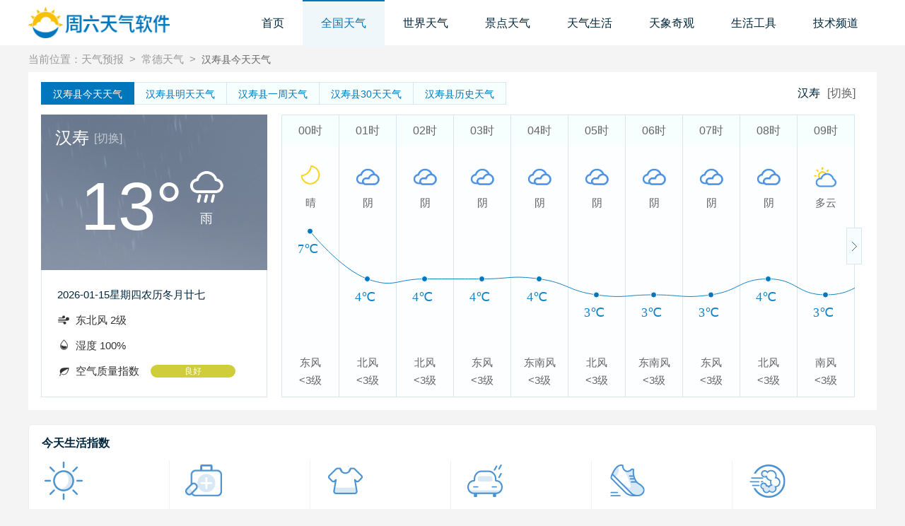

--- FILE ---
content_type: text/html; charset=UTF-8
request_url: http://www.saturdaysoft.com/45935.html
body_size: 11707
content:
<!DOCTYPE html>
<html>
<head>
    <meta charset="UTF-8">
    <title>汉寿天气_湖南汉寿天气预报查询_汉寿天气预报一周_汉寿未来15天天气情况</title>
    <meta name="keywords" content="汉寿天气,湖南汉寿天气预报查询,汉寿天气预报一周,汉寿未来15天天气情况,汉寿未来30天天气情况">
<meta name="description" content="周六天气软件汉寿天气预报提供汉寿天气、湖南汉寿天气预报、汉寿一周天气预报查询、汉寿未来15天天气情况、汉寿未来30天天气情况，及时为你发布汉寿的的天气预报、灾害预警、气象云图、天气指数以及相关气温气象资讯和常识。">
<link href="/skins/pc/css/style.css?v=20200117" rel="stylesheet">
<script src="/assets/8a49403d/jquery.js"></script></head>
<body>
    <header class="head-box">
        <div class="w clearfix">
            <div class="img-box fl">
                <img src="/skins/pc/images/logo.png">
            </div>
            <nav class="fr">
                <div><a    href="http://www.saturdaysoft.com/">首页</a></div>
                <div><a target="_blank" class="on" href="/tianqi/">全国天气</a></div>
                <div><a target="_blank"  href="/world/">世界天气</a></div>
                <div><a target="_blank"  href="/jingdian/">景点天气</a></div>
                <div id="life-menu">
                    <a   href="http://www.saturdaysoft.com/live/">天气生活</a>
                    <div class="list-menu">
                        <div class="w">
                            <ul>
                                <li><a target="_blank" href="http://www.saturdaysoft.com/jiankang/">养生健康</a></li>
                                <li><a target="_blank" href="http://www.saturdaysoft.com/techan/">地方特产</a></li>
                                <li><a target="_blank" href="http://www.saturdaysoft.com/wenhua/">地方文化</a></li>
                                <li><a target="_blank" href="http://www.saturdaysoft.com/meishi/">美食天下</a></li>
                                <li><a target="_blank" href="http://www.saturdaysoft.com/trip/">天气旅游</a></li>
                                <li><a target="_blank" href="http://www.saturdaysoft.com/news/">天气资讯</a></li>
                                <li><a target="_blank" href="http://www.saturdaysoft.com/learn/">天气常识</a></li>
                            </ul>
                        </div>
                    </div>
                </div>
                <div><a   href="http://www.saturdaysoft.com/photos/">天象奇观</a></div>
                <div><a  href="/lifetool/" alt="生活工具">生活工具</a></div>
                <div id="jishu-menu">
                    <a   href="/jishu/" alt="技术频道">技术频道</a>
                    <div class="list-menu">
                        <div class="w">
                            <ul>
                                <i class="icon icon-w-pc"></i>
                                <li><a target="_blank" href='/jishu/dnjc/'>电脑基础</a></li>
                                <li><a target="_blank" href='/jishu/dnrj/'>电脑软件</a></li>
                                <li><a target="_blank" href='/jishu/dnxt/'>电脑系统</a></li>
                                <li><a target="_blank" href='/jishu/dnaq/'>电脑安全</a></li>
                                <li><a target="_blank" href='/jishu/dnyj/'>电脑硬件</a></li>
                                <i class="icon icon-w-wap"></i>
                                <li><a target="_blank" href='/jishu/sjyy/'>手机应用</a></li>
                                <li><a target="_blank" href='/jishu/sjxt/'>手机系统</a></li>
                                <li><a target="_blank" href='/jishu/sjaq/'>手机安全</a></li>
                                <li><a target="_blank" href='/jishu/sjyj/'>手机硬件</a></li>
                            </ul>
                        </div>
                    </div>
                </div>
            </nav>
        </div>
    </header>
    
    <div class="w">
    <div class="path"> 当前位置：<a href="/">天气预报</a><em>&gt;</em><a href="/45932.html">常德天气</a><em>&gt;</em><h1>汉寿县今天天气</h1> </div>
        
        <div class="wt-tomorrow">
            <div class="hd clearfix">
                <div class="fl">
                    <a href="/45935.html" class="on"><span class="cityName max-w104">汉寿县</span>今天天气</a>
                    <a href="/45935-1.html"><span class="cityName max-w104">汉寿县</span>明天天气</a>
                    <a href="/45935-7.html"><span class="cityName max-w104">汉寿县</span>一周天气</a>
                    <a href="/45935-30.html"><span class="cityName max-w104">汉寿县</span>30天天气</a>
 
                    <a href="/history/45935.html"><span class="cityName max-w104">汉寿县</span>历史天气</a>               
 
                </div>
                <div class="fr">
                    <span class="city cityName max-w104">汉寿</span>
                    <a href="/tianqi/">[切换]</a>
                </div>
            </div>
            <div class="bd clearfix">
                <div class="fl">
                    <div class="todayModel weatherBg04">
                        <div class="city">
                            <span class="cityName max-w240">汉寿</span>
                            <a target="_blank" href="/tianqi/">[切换]</a>
                        </div>
                        <div class="weather">
                            <span>13°</span>
                            <div class="temp-grow">
                                <i class="w-td-ico2"></i>
                                <span>雨</span>
                            </div>
                        </div>
                    </div>
                    <div class="info">
                        <p><span>2026-01-15</span><span>星期四</span><span>农历冬月廿七</span></p>
                        <p><i class="icon icon-wind"></i><span>东北风 2级</span></p>
                        <p><i class="icon icon-wet"></i><span>湿度 100%</span></p>
                        <p><i class="icon icon-lev"></i><span>空气质量指数</span><span class="lev lev2">良好</span></p>
                    </div>
                </div>
                <div class="fr">
                    <div class="todayRight">
                        <script>
                            var hour7data = [[{"ja":"00","jb":"7","jc":0,"jd":"2","jf":"202601150000"},{"ja":"02","jb":"4","jc":0,"jd":"8","jf":"202601150100"},{"ja":"02","jb":"4","jc":0,"jd":"8","jf":"202601150200"},{"ja":"02","jb":"4","jc":0,"jd":"2","jf":"202601150300"},{"ja":"02","jb":"4","jc":0,"jd":"3","jf":"202601150400"},{"ja":"02","jb":"3","jc":0,"jd":"8","jf":"202601150500"},{"ja":"02","jb":"3","jc":0,"jd":"3","jf":"202601150600"},{"ja":"02","jb":"3","jc":0,"jd":"2","jf":"202601150700"},{"ja":"02","jb":"4","jc":0,"jd":"8","jf":"202601150800"},{"ja":"01","jb":"3","jc":0,"jd":"4","jf":"202601150900"},{"ja":"02","jb":"4","jc":0,"jd":"4","jf":"202601151000"},{"ja":"02","jb":"4","jc":0,"jd":"8","jf":"202601151100"},{"ja":"02","jb":"4","jc":0,"jd":"3","jf":"202601151200"},{"ja":"02","jb":"4","jc":0,"jd":"1","jf":"202601151300"},{"ja":"02","jb":"5","jc":0,"jd":"8","jf":"202601151400"},{"ja":"02","jb":"5","jc":0,"jd":"8","jf":"202601151500"},{"ja":"02","jb":"5","jc":0,"jd":"8","jf":"202601151600"},{"ja":"02","jb":"5","jc":0,"jd":"8","jf":"202601151700"},{"ja":"02","jb":"5","jc":0,"jd":"8","jf":"202601151800"},{"ja":"02","jb":"5","jc":0,"jd":"8","jf":"202601151900"},{"ja":"02","jb":"5","jc":0,"jd":"8","jf":"202601152000"},{"ja":"02","jb":"5","jc":0,"jd":"2","jf":"202601152100"},{"ja":"02","jb":"5","jc":0,"jd":"3","jf":"202601152200"},{"ja":"02","jb":"5","jc":0,"jd":"8","jf":"202601152300"}]];
                        </script>
                        <div class="todayCharts">
                          <ul id="weatherALL">
                          </ul>
                          <div id="chartLine"></div>
                        </div>
                    </div>
                    <div class="icon leftBtn dis"></div>
                    <div class="icon rightBtn"></div>
                </div>
            </div>
        </div>
       
            <div class="section livezs mt20">
    <div class="hd">
        <h3>今天生活指数</h3>
    </div>
    <div class="bd">
        <ul>
            <li class="li1 hot"><i></i>
                <em>紫外线指数</em><span>最弱</span>
                <p>属弱紫外线辐射天气，无需特别防护。若长期在户外，建议涂擦SPF在8-12之间的防晒护肤品。</p></li>
            <li class="li2 hot"><i></i>
                <em>感冒指数</em><span>易发</span>
                <p>天冷，发生感冒机率较大，请注意适当增加衣服，加强自我防护避免感冒。</p></li>
            <li class="li3 hot"><i></i>
                <em>穿衣指数</em><span>冷</span>
                <p>天气冷，建议着棉服、羽绒服、皮夹克加羊毛衫等冬季服装。年老体弱者宜着厚棉衣、冬大衣或厚羽绒服。</p></li>
            <li class="li4 hot"><i></i>
                <em>洗车指数</em><span>适宜</span>
                <p>适宜洗车，未来持续两天无雨天气较好，适合擦洗汽车，蓝天白云、风和日丽将伴您的车子连日洁净。</p></li>
            <li class="li5 hot"><i></i>
                <em>运动指数</em><span>较不宜</span>
                <p>天气较好，但考虑天气寒冷，推荐您进行室内运动，若在户外运动请注意保暖并做好准备活动。</p></li>
            <li class="li6 hot"><i></i>
                <em>空气污染指数</em><span>较差</span>
                <p>气象条件较不利于空气污染物稀释、扩散和清除。</p>
            </li>
        </ul>
    </div>
</div>        <div class="clearfix">
            <div class="fl w800">
         <div class="section aroundArea mt20">
    <div class="hd">
        <h3>汉寿周边今天天气</h3>
    </div>
    <div class="bd">
       <ul class="clearfix">
            <!-- 周边地区 -->
	
            <li>
                <a href="/45932.html" target="_blank">
                    <span title="常德">常德</span>
                    <big class="jpg30 housr_icons arourd_wh d02"></big>
                    <em class="oblique">/</em>
                    <big class="jpg30 housr_icons arourd_wh n02"></big>
                    <i>7<b><em>/</em>3</b>°C</i>
                </a>
            </li>
	
            <li>
                <a href="/45942.html" target="_blank">
                    <span title="益阳">益阳</span>
                    <big class="jpg30 housr_icons arourd_wh d01"></big>
                    <em class="oblique">/</em>
                    <big class="jpg30 housr_icons arourd_wh n01"></big>
                    <i>7<b><em>/</em>4</b>°C</i>
                </a>
            </li>
	
            <li>
                <a href="/45944.html" target="_blank">
                    <span title="南县">南县</span>
                    <big class="jpg30 housr_icons arourd_wh d01"></big>
                    <em class="oblique">/</em>
                    <big class="jpg30 housr_icons arourd_wh n01"></big>
                    <i>7<b><em>/</em>4</b>°C</i>
                </a>
            </li>
	
            <li>
                <a href="/45945.html" target="_blank">
                    <span title="桃江">桃江</span>
                    <big class="jpg30 housr_icons arourd_wh d01"></big>
                    <em class="oblique">/</em>
                    <big class="jpg30 housr_icons arourd_wh n01"></big>
                    <i>7<b><em>/</em>4</b>°C</i>
                </a>
            </li>
	
            <li>
                <a href="/45947.html" target="_blank">
                    <span title="沅江">沅江</span>
                    <big class="jpg30 housr_icons arourd_wh d01"></big>
                    <em class="oblique">/</em>
                    <big class="jpg30 housr_icons arourd_wh n01"></big>
                    <i>7<b><em>/</em>4</b>°C</i>
                </a>
            </li>
	
            <li>
                <a href="/45968.html" target="_blank">
                    <span title="岳阳">岳阳</span>
                    <big class="jpg30 housr_icons arourd_wh d02"></big>
                    <em class="oblique">/</em>
                    <big class="jpg30 housr_icons arourd_wh n02"></big>
                    <i>6<b><em>/</em>3</b>°C</i>
                </a>
            </li>
	
            <li>
                <a href="/46527.html" target="_blank">
                    <span title="元江">元江</span>
                    <big class="jpg30 housr_icons arourd_wh d07"></big>
                    <em class="oblique">/</em>
                    <big class="jpg30 housr_icons arourd_wh n08"></big>
                    <i>25<b><em>/</em>17</b>°C</i>
                </a>
            </li>
  
       </ul>
    </div>
</div>
	
<div class="section travel mt20">
    <div class="hd">
        <h3>汉寿旅游景点今天天气</h3>
    </div>
    <div class="bd">
        <ul>
 
					<li><a target="_blank" href="/spots/jd21384.html">柳叶湖旅游度假区<span>今天天气</span></a></li>
 
					<li><a target="_blank" href="/spots/jd21438.html">桃花源风景区<span>今天天气</span></a></li>
 
					<li><a target="_blank" href="/spots/jd21411.html">西洞庭湖湿地生态旅游风景区<span>今天天气</span></a></li>
 
					<li><a target="_blank" href="/spots/jd21432.html">夹山国家森林公园<span>今天天气</span></a></li>
 
        </ul>
    </div>
</div>
<div class="section travel mt20">
    <div class="hd">
        <h3>湖南其它地区今天天气</h3>
    </div>
    <div class="bd">
        <ul>
    
            <li><a href="/45933.html" target="_blank">安乡<span>今天天气</span></a></li>
    
            <li><a href="/45932.html" target="_blank">常德<span>今天天气</span></a></li>
    
            <li><a href="/45941.html" target="_blank">鼎城<span>今天天气</span></a></li>
    
            <li><a href="/45935.html" target="_blank">汉寿<span>今天天气</span></a></li>
    
            <li><a href="/45939.html" target="_blank">津市<span>今天天气</span></a></li>
    
            <li><a href="/45937.html" target="_blank">临澧<span>今天天气</span></a></li>
    
            <li><a href="/45936.html" target="_blank">澧县<span>今天天气</span></a></li>
    
            <li><a href="/45938.html" target="_blank">石门<span>今天天气</span></a></li>
    
            <li><a href="/45934.html" target="_blank">桃源<span>今天天气</span></a></li>
    
            <li><a href="/45940.html" target="_blank">武陵<span>今天天气</span></a></li>
    
            <li><a href="/45882.html" target="_blank">长沙<span>今天天气</span></a></li>
    
            <li><a href="/45887.html" target="_blank">长沙县<span>今天天气</span></a></li>
    
            <li><a href="/45888.html" target="_blank">芙蓉<span>今天天气</span></a></li>
    
            <li><a href="/45891.html" target="_blank">开福<span>今天天气</span></a></li>
    
            <li><a href="/45884.html" target="_blank">浏阳<span>今天天气</span></a></li>
    
            <li><a href="/45883.html" target="_blank">宁乡<span>今天天气</span></a></li>
    
            <li><a href="/45889.html" target="_blank">天心<span>今天天气</span></a></li>
    
            <li><a href="/45886.html" target="_blank">望城<span>今天天气</span></a></li>
    
            <li><a href="/45885.html" target="_blank">湘江新区<span>今天天气</span></a></li>
    
            <li><a href="/45890.html" target="_blank">岳麓<span>今天天气</span></a></li>
    
            <li><a href="/45892.html" target="_blank">雨花<span>今天天气</span></a></li>
    
            <li><a href="/45921.html" target="_blank">桂阳<span>今天天气</span></a></li>
    
            <li><a href="/45928.html" target="_blank">安仁<span>今天天气</span></a></li>
    
            <li><a href="/45925.html" target="_blank">北湖<span>今天天气</span></a></li>
    
            <li><a href="/45920.html" target="_blank">郴州<span>今天天气</span></a></li>
    
            <li><a href="/45930.html" target="_blank">桂东<span>今天天气</span></a></li>
    
            <li><a href="/45922.html" target="_blank">嘉禾<span>今天天气</span></a></li>
    
            <li><a href="/45924.html" target="_blank">临武<span>今天天气</span></a></li>
    
            <li><a href="/45927.html" target="_blank">汝城<span>今天天气</span></a></li>
    
            <li><a href="/45931.html" target="_blank">苏仙<span>今天天气</span></a></li>
    
            <li><a href="/45923.html" target="_blank">宜章<span>今天天气</span></a></li>
    
            <li><a href="/45929.html" target="_blank">永兴<span>今天天气</span></a></li>
    
            <li><a href="/45926.html" target="_blank">资兴<span>今天天气</span></a></li>
        </ul>
    </div>
</div>


 
 <div class="section hot-travel mt20">
    <div class="hd">
        <h3>汉寿县十大旅游景点</h3>
    </div>
    <div class="bd clearfix">
        <ul class="fl">
            <li class="img-box"><a target="_blank" href="http://www.saturdaysoft.com/trip/48559.html"><img src="http://img.saturdaysoft.com/thumb_src/182_267/1567172346999198.jpeg"><p class="shadow">艾肯(I CAN)梦想城</p></a></li>
 
           
            <li class="img-box"><a target="_blank" href="http://www.saturdaysoft.com/trip/48561.html"><img src="http://img.saturdaysoft.com/thumb_src/182_128/1567172348422557.jpeg"><p class="shadow">夷望溪</p></a></li>
             
        </ul>
        <ul class="ct">
             
            <li class="img-box"><a target="_blank" href="http://www.saturdaysoft.com/trip/48554.html"><img src="http://img.saturdaysoft.com/thumb_src/182_128/1567172337575831.jpeg"><p class="shadow">夹山国家森林公园</p></a></li>
             
            <li class="img-box"><a target="_blank" href="http://www.saturdaysoft.com/trip/48555.html"><img src="http://img.saturdaysoft.com/thumb_src/182_128/1567172340648790.jpeg"><p class="shadow">常德桃花雪缘四季滑雪场</p></a></li>
             
            <li class="img-box"><a target="_blank" href="http://www.saturdaysoft.com/trip/48563.html"><img src="http://img.saturdaysoft.com/thumb_src/182_128/1567172349669612.jpeg"><p class="shadow">彭山景区</p></a></li>
             
            <li class="img-box"><a target="_blank" href="http://www.saturdaysoft.com/trip/48560.html"><img src="http://img.saturdaysoft.com/thumb_src/182_128/1567172347863526.jpeg"><p class="shadow">枫林花海</p></a></li>
             
            <li class="img-box"><a target="_blank" href="http://www.saturdaysoft.com/trip/48553.html"><img src="http://img.saturdaysoft.com/thumb_src/182_128/1567172333991534.jpeg"><p class="shadow">常德欢乐水世界</p></a></li>
             
            <li class="img-box"><a target="_blank" href="http://www.saturdaysoft.com/trip/48557.html"><img src="http://img.saturdaysoft.com/thumb_src/182_128/1567172342971601.jpeg"><p class="shadow">湖南西洞庭湖湿地公园</p></a></li>
            
        </ul>
        <ul class="fr">
              
            <li class="img-box"><a target="_blank" href="http://www.saturdaysoft.com/trip/48557.html"><img src="http://img.saturdaysoft.com/thumb_src/182_128/1567172342971601.jpeg"><p class="shadow">湖南西洞庭湖湿地公园</p></a></li>
     
            
            <li class="img-box"><a target="_blank" href="http://www.saturdaysoft.com/trip/48558.html"><img src="http://img.saturdaysoft.com/thumb_src/182_267/1567172343860402.jpeg"><p class="shadow">常德洞庭玫瑰花海</p></a></li>
  
        </ul>
    </div>
</div>
 <div class="section travel mt20">
    <div class="hd">
        <h3>全国主要城市今天天气</h3>
    </div>
    <div class="bd">
        <ul>
        	<li><a target="_blank" href="/43600.html">北京</a></li>
          <li><a target="_blank" href="/43617.html">上海</a></li>
          <li><a target="_blank" href="/46316.html">广州</a></li>
          <li><a target="_blank" href="/46362.html">深圳</a></li>
          <li><a target="_blank" href="/45231.html">南京</a></li>
          <li><a target="_blank" href="/45454.html">杭州</a></li>
          <li><a target="_blank" href="/45340.html">武汉</a></li>
          <li><a target="_blank" href="/45258.html">苏州</a></li>
          <li><a target="_blank" href="/45691.html">厦门</a></li>
          <li><a target="_blank" href="/44696.html">乌鲁木齐</a></li>
          <li><a target="_blank" href="/44806.html">拉萨</a></li>
          <li><a target="_blank" href="/46596.html">南宁</a></li>
          <li><a target="_blank" href="/44124.html">石家庄</a></li>
          <li><a target="_blank" href="/45677.html">福州</a></li>
          <li><a target="_blank" href="/46721.html">海口</a></li>
          <li><a target="_blank" href="/46455.html">昆明</a></li>
          <li><a target="_blank" href="/46016.html">贵阳</a></li>
          <li><a target="_blank" href="/45882.html">长沙</a></li>
          <li><a target="_blank" href="/45060.html">郑州</a></li>
          <li><a target="_blank" href="/44302.html">太原</a></li>
          <li><a target="_blank" href="/43886.html">西安</a></li>
          <li><a target="_blank" href="/44936.html">兰州</a></li>
          <li><a target="_blank" href="/44886.html">西宁</a></li>
          <li><a target="_blank" href="/45772.html">南昌</a></li>
          <li><a target="_blank" href="/44543.html">济南</a></li>
          <li><a target="_blank" href="/43900.html">沈阳</a></li>
          <li><a target="_blank" href="/45033.html">银川</a></li>
          <li><a target="_blank" href="/43634.html">天津</a></li>
          <li><a target="_blank" href="/43651.html">重庆</a></li>
          <li><a target="_blank" href="/46362.html">深圳</a></li>
          <li><a target="_blank" href="/44554.html">青岛</a></li>
 					<li><a target="_blank" href="/44717.html">吐鲁番</a></li>
 					<li><a target="_blank" href="/46721.html">海口</a></li>
        </ul>
    </div>
</div>
<script type="text/javascript">
	$(function(){
	// 世界天气
		$(".wt-world .hd span").eq(0).addClass('on')
		$(".wt-world .bd ul").eq(0).show();
		$(".wt-world .hd span").click(function(){
			var that = $(this);
			var name = that.attr('id')
			that.parents('.wt-world').find('ul').each(function(){ $(this).hide(); })
			that.parent().find('.on').removeClass('on');
			that.addClass('on');
			that.parents('.wt-world').find('.'+name).show();
		})
	})
</script>            </div>
 <div class="fr w380">
	
  <div class="section rp-hotNews mt20">
    <div class="hd">
      <h3>汉寿县特产排行榜</h3></div>
    <div class="bd">
      <ul>
 
  	
        <li>
          <a target="_blank" href="http://www.saturdaysoft.com/techan/26680.html">
            <em class="top">1</em>
            <img src="http://img.saturdaysoft.com/thumb_src/182_128/1567161605512049.gif">
            <p>桃源红茶</p>
          </a>
        </li>
          
 
        
     		<li>
          <a target="_blank" href="http://www.saturdaysoft.com/techan/26681.html">
            <em class="top">2</em>
            <p>澧康葡萄</p>
          </a>
        </li>
          
 
        
     		<li>
          <a target="_blank" href="http://www.saturdaysoft.com/techan/26682.html">
            <em class="top">3</em>
            <p>道河千张</p>
          </a>
        </li>
          
 
        
     		<li>
          <a target="_blank" href="http://www.saturdaysoft.com/techan/26683.html">
            <em class="top">4</em>
            <p>双龙螃蟹</p>
          </a>
        </li>
          
 
        
     		<li>
          <a target="_blank" href="http://www.saturdaysoft.com/techan/26685.html">
            <em class="top">5</em>
            <p>澧县大米</p>
          </a>
        </li>
          
 
        
     		<li>
          <a target="_blank" href="http://www.saturdaysoft.com/techan/26686.html">
            <em class="top">6</em>
            <p>汉寿熏鸭</p>
          </a>
        </li>
          
 
        
     		<li>
          <a target="_blank" href="http://www.saturdaysoft.com/techan/26687.html">
            <em class="top">7</em>
            <p>毛家滩炸油香</p>
          </a>
        </li>
          
 
        
     		<li>
          <a target="_blank" href="http://www.saturdaysoft.com/techan/26688.html">
            <em class="top">8</em>
            <p>埃及糖橙</p>
          </a>
        </li>
          
 
        
     		<li>
          <a target="_blank" href="http://www.saturdaysoft.com/techan/26689.html">
            <em class="top">9</em>
            <p>路记锅饺</p>
          </a>
        </li>
          
 
        
     		<li>
          <a target="_blank" href="http://www.saturdaysoft.com/techan/26690.html">
            <em class="top">10</em>
            <p>太青双上绿芽茶</p>
          </a>
        </li>
          
        
      </ul>
    </div>
  </div>
  
  
   
  <div class="section mt20 wt-place">
    <div class="hd">
      <h3>汉寿县热门景点天气</h3></div>
    <div class="title">
      <span class="place">景点</span>
      <span class="weather">空气质量</span>
      <span class="range">气温</span></div>
    <div class="bd">
      <ul>
	
        <li>
          <a target="_blank" href="/spots/jd21384.html">
            <span class="place">柳叶湖旅游度假区</span>
            <span class="weather">轻度污染</span>
            <span class="range">6°C~3°C</span></a>
        </li>
        
	
        <li>
          <a target="_blank" href="/spots/jd21438.html">
            <span class="place">桃花源风景区</span>
            <span class="weather">轻度污染</span>
            <span class="range">6°C~3°C</span></a>
        </li>
        
	
        <li>
          <a target="_blank" href="/spots/jd21411.html">
            <span class="place">西洞庭湖湿地生态旅游风景区</span>
            <span class="weather">轻度污染</span>
            <span class="range">6°C~3°C</span></a>
        </li>
        
	
        <li>
          <a target="_blank" href="/spots/jd21432.html">
            <span class="place">夹山国家森林公园</span>
            <span class="weather">良好</span>
            <span class="range">6°C~4°C</span></a>
        </li>
        
      </ul>
    </div>
  </div>
  <div class="section mt20 hot-search">
    <div class="hd">
      <h3>热门查询工具</h3></div>
    <div class="bd">
      <ul>
       	
        <li>
          <a target="_blank" href="/quhao/270222.html">
            <p>赣州快递查询</p>
          </a>
        </li>
      	
        <li>
          <a target="_blank" href="/huoche/station/longchang.html">
            <p>隆昌火车时刻表</p>
          </a>
        </li>
      	
        <li>
          <a target="_blank" href="/kuaidi/station/wulumuqi.html">
            <p>乌鲁木齐市快递查询</p>
          </a>
        </li>
      	
        <li>
          <a target="_blank" href="/youjia/jilin/tonghua.html">
            <p>通化油价查询</p>
          </a>
        </li>
      	
        <li>
          <a target="_blank" href="/qiche/nanjingxian.html">
            <p>南靖汽车时刻表</p>
          </a>
        </li>
      	
        <li>
          <a target="_blank" href="/feiji/zhangjiakou.html">
            <p>张家口飞机时刻表</p>
          </a>
        </li>
      	
        <li>
          <a target="_blank" href="/qiche/tongxu.html">
            <p>通许汽车时刻表</p>
          </a>
        </li>
      	
        <li>
          <a target="_blank" href="/quhao/695260.html">
            <p>银川快递查询</p>
          </a>
        </li>
      	
        <li>
          <a target="_blank" href="/youjia/qinghai/haibei.html">
            <p>海北油价查询</p>
          </a>
        </li>
      	
        <li>
          <a target="_blank" href="/yb/671120.html">
            <p>兰州邮编查询</p>
          </a>
        </li>
      	
        <li>
          <a target="_blank" href="/yb/99538.html">
            <p>呼和浩特邮编查询</p>
          </a>
        </li>
      	
        <li>
          <a target="_blank" href="/kuaidi/station/ningbo.html">
            <p>宁波市快递查询</p>
          </a>
        </li>
      	
        <li>
          <a target="_blank" href="/feiji/anqing.html">
            <p>安庆飞机时刻表</p>
          </a>
        </li>
      	
        <li>
          <a target="_blank" href="/huoche/station/geermu.html">
            <p>格尔木火车时刻表</p>
          </a>
        </li>
        
      </ul>
    </div>
  </div>
  <div class="section rp-hotNews mt20">
    <div class="hd">
      <h3>最新天气生活资讯</h3></div>
    <div class="bd">
      <ul>
  
        <li>
          <a target="_blank" href="http://www.saturdaysoft.com/trip/102469.html">
            <em class="top">1</em>
            <img alt="2021年7月大连到烟台航线因台风停航" src="//img.saturdaysoft.com/images/famous/20210729133741.jpg">
            <p>2021年7月大连到烟台航线因台风停航</p>
          </a>
        </li>
         <li>
          <a target="_blank" href="http://www.saturdaysoft.com/trip/102468.html">
            <em class="top">2</em>
            <p>江苏淮安疫情 淮安洪泽区封闭管理</p>
          </a>
        </li>
         <li>
          <a target="_blank" href="http://www.saturdaysoft.com/trip/102467.html">
            <em class="top">3</em>
            <p>淮安疫情最新消息 淮安疫情防控政策</p>
          </a>
        </li>
         <li>
          <a target="_blank" href="http://www.saturdaysoft.com/trip/102466.html">
            <em class="top">4</em>
            <p>天津葡萄采摘园哪家好</p>
          </a>
        </li>
         <li>
          <a target="_blank" href="http://www.saturdaysoft.com/trip/102465.html">
            <em class="top">5</em>
            <p>呼和浩特易发生内涝地点</p>
          </a>
        </li>
         <li>
          <a target="_blank" href="http://www.saturdaysoft.com/trip/102464.html">
            <em class="top">6</em>
            <p>现在去淮安需要隔离吗 淮安最新隔离政策</p>
          </a>
        </li>
         <li>
          <a target="_blank" href="http://www.saturdaysoft.com/trip/102463.html">
            <em class="top">7</em>
            <p>淮安市未成年人新冠疫苗预约接种-生态文旅区</p>
          </a>
        </li>
         <li>
          <a target="_blank" href="http://www.saturdaysoft.com/trip/102462.html">
            <em class="top">8</em>
            <p>郑州哪些景区开放了 郑州景区什么时候恢复开放</p>
          </a>
        </li>
         <li>
          <a target="_blank" href="http://www.saturdaysoft.com/trip/102461.html">
            <em class="top">9</em>
            <p>广西拟升4A旅游景点有哪些</p>
          </a>
        </li>
         <li>
          <a target="_blank" href="http://www.saturdaysoft.com/trip/102460.html">
            <em class="top">10</em>
            <p>2021年8月南宁邕江夜游活动</p>
          </a>
        </li>
      </ul>
    </div>
  </div>
</div>        </div>
        <div class="section mt20 wt-world">
            <div class="hd">
                <h3 class="fl">世界天气</h3>
                <div class="fl">
                    <span id="world-list1">热门天气</span>
                    <span id="world-list2">国内天气</span>
                    <span id="world-list3">城市天气</span>
                    <span id="world-list4">区县天气</span>
                    <span id="world-list5">景点天气</span>
                    <span id="world-list6">国际天气</span>
                </div>
            </div>
            <div class="bd">

                <ul class="world-list1">
                  
                    <li><a target="_blank" href="/43610.html">大兴</a></li>
                  
                    <li><a target="_blank" href="/43646.html">河西</a></li>
                  
                    <li><a target="_blank" href="/43754.html">望奎</a></li>
                  
                    <li><a target="_blank" href="/43774.html">铁力</a></li>
                  
                    <li><a target="_blank" href="/43805.html">密山</a></li>
                  
                    <li><a target="_blank" href="/43956.html">古塔</a></li>
                  
                    <li><a target="_blank" href="/43965.html">站前</a></li>
                  
                    <li><a target="_blank" href="/44128.html">行唐</a></li>
                  
                    <li><a target="_blank" href="/44150.html">徐水</a></li>
                  
                    <li><a target="_blank" href="/44167.html">高碑店</a></li>
                  
                    <li><a target="_blank" href="/44173.html">宣化</a></li>
                  
                    <li><a target="_blank" href="/44282.html">肥乡</a></li>
                  
                    <li><a target="_blank" href="/44368.html">洪洞</a></li>
                  
                    <li><a target="_blank" href="/44383.html">绛县</a></li>
                  
                    <li><a target="_blank" href="/44444.html">永寿</a></li>
                  
                    <li><a target="_blank" href="/44524.html">汉台</a></li>
                  
                    <li><a target="_blank" href="/44566.html">淄川</a></li>
                  
                    <li><a target="_blank" href="/44699.html">达坂城</a></li>
                  
                    <li><a target="_blank" href="/44732.html">阿克苏</a></li>
                  
                    <li><a target="_blank" href="/44799.html">温泉</a></li>
                  
                    <li><a target="_blank" href="/44811.html">曲水</a></li>
                  
                    <li><a target="_blank" href="/44819.html">定日</a></li>
                  
                    <li><a target="_blank" href="/44846.html">曲松</a></li>
                  
                    <li><a target="_blank" href="/44864.html">察雅</a></li>
                  
                    <li><a target="_blank" href="/world/1215-7.html">襄阳国际机场</a></li>
                  
                    <li><a target="_blank" href="/world/574-7.html">伏木</a></li>
                  
                    <li><a target="_blank" href="/world/637-7.html">久米岛</a></li>
                  
                    <li><a target="_blank" href="/world/784-7.html">神奈川机场</a></li>
                  
                    <li><a target="_blank" href="/world/640-7.html">钏路</a></li>
                  
                    <li><a target="_blank" href="/world/868-7.html">吉隆坡国际机场</a></li>
                  
                    <li><a target="_blank" href="/world/865-7.html">哥打巴鲁</a></li>
                  
                    <li><a target="_blank" href="/world/1283-7.html">南邦</a></li>
                  
                    <li><a target="_blank" href="/world/458-7.html">安扎里</a></li>
                  
                    <li><a target="_blank" href="/world/501-7.html">托儿巴特海达里耶</a></li>
                  
                    <li><a target="_blank" href="/world/479-7.html">霍拉马巴德</a></li>
                  
                    <li><a target="_blank" href="/world/473-7.html">贾斯克</a></li>
                  
                    <li><a target="_blank" href="/world/265-7.html">查谟</a></li>
                  
                    <li><a target="_blank" href="/world/143-7.html">阿姆利则</a></li>
                  
                    <li><a target="_blank" href="/world/237-7.html">冈迪亚</a></li>
                  
                    <li><a target="_blank" href="/world/422-7.html">维杰亚瓦达</a></li>
                  
                    <li><a target="_blank" href="/world/326-7.html">纳格伯蒂讷姆</a></li>
                  
                    <li><a target="_blank" href="/world/133-7.html">阿格拉</a></li>
                  
                    <li><a target="_blank" href="/world/1020-7.html">杰瑞特</a></li>
                  
                    <li><a target="_blank" href="/world/1052-7.html">伯斯尼</a></li>
                  
                    <li><a target="_blank" href="/world/1232-7.html">普塔勒姆</a></li>
                  
                    <li><a target="_blank" href="/world/829-7.html">杰兹卡兹甘</a></li>
                  
                    <li><a target="_blank" href="/world/909-7.html">托孙臣格勒</a></li>
                  
                    <li><a target="_blank" href="/world/1133-7.html">阿尔阿萨</a></li>
                                </ul>

                <ul class="world-list2">
                  
                    <li><a target="_blank" href="/44887.html">大通</a></li>
                  
                    <li><a target="_blank" href="/44892.html">城西</a></li>
                  
                    <li><a target="_blank" href="/44900.html">海东</a></li>
                  
                    <li><a target="_blank" href="/44910.html">贵南</a></li>
                  
                    <li><a target="_blank" href="/45018.html">合作</a></li>
                  
                    <li><a target="_blank" href="/45020.html">卓尼</a></li>
                  
                    <li><a target="_blank" href="/45027.html">白银</a></li>
                  
                    <li><a target="_blank" href="/45062.html">荥阳</a></li>
                  
                    <li><a target="_blank" href="/45119.html">商城</a></li>
                  
                    <li><a target="_blank" href="/45136.html">开封</a></li>
                  
                    <li><a target="_blank" href="/45234.html">江宁</a></li>
                  
                    <li><a target="_blank" href="/45235.html">六合</a></li>
                  
                    <li><a target="_blank" href="/45251.html">镇江</a></li>
                  
                    <li><a target="_blank" href="/45276.html">通州</a></li>
                  
                    <li><a target="_blank" href="/45302.html">云龙</a></li>
                  
                    <li><a target="_blank" href="/45327.html">泰州</a></li>
                  
                    <li><a target="_blank" href="/45344.html">江夏</a></li>
                  
                    <li><a target="_blank" href="/45360.html">谷城</a></li>
                  
                    <li><a target="_blank" href="/45456.html">桐庐</a></li>
                  
                    <li><a target="_blank" href="/45464.html">江干</a></li>
                  
                    <li><a target="_blank" href="/45513.html">文成</a></li>
                  
                    <li><a target="_blank" href="/45519.html">苍南</a></li>
                  
                    <li><a target="_blank" href="/45571.html">禹会</a></li>
                  
                    <li><a target="_blank" href="/45573.html">芜湖</a></li>
                  
                    <li><a target="_blank" href="/45596.html">博望</a></li>
                  
                    <li><a target="_blank" href="/45612.html">萧县</a></li>
                  
                    <li><a target="_blank" href="/45613.html">埇桥</a></li>
                  
                    <li><a target="_blank" href="/45657.html">旌德</a></li>
                  
                    <li><a target="_blank" href="/45663.html">六安</a></li>
                  
                    <li><a target="_blank" href="/45742.html">武平</a></li>
                  
                    <li><a target="_blank" href="/45778.html">西湖</a></li>
                  
                    <li><a target="_blank" href="/45831.html">吉安</a></li>
                  
                    <li><a target="_blank" href="/45967.html">北塔</a></li>
                  
                    <li><a target="_blank" href="/45972.html">平江</a></li>
                  
                    <li><a target="_blank" href="/45973.html">临湘</a></li>
                  
                    <li><a target="_blank" href="/46047.html">紫云</a></li>
                  
                    <li><a target="_blank" href="/46059.html">独山</a></li>
                  
                    <li><a target="_blank" href="/46087.html">石阡</a></li>
                  
                    <li><a target="_blank" href="/46149.html">三台</a></li>
                  
                    <li><a target="_blank" href="/46181.html">安居</a></li>
                  
                    <li><a target="_blank" href="/46318.html">从化</a></li>
                  
                    <li><a target="_blank" href="/46462.html">呈贡</a></li>
                  
                    <li><a target="_blank" href="/46524.html">新平</a></li>
                  
                    <li><a target="_blank" href="/46533.html">牟定</a></li>
                  
                    <li><a target="_blank" href="/46554.html">威信</a></li>
                  
                    <li><a target="_blank" href="/46639.html">临桂</a></li>
                  
                    <li><a target="_blank" href="/46679.html">玉州</a></li>
                  
                    <li><a target="_blank" href="/46704.html">罗城</a></li>
                                </ul>

                <ul class="world-list3">
                  
                    <li><a target="_blank" href="/45596.html">博望</a></li>
                  
                    <li><a target="_blank" href="/45612.html">萧县</a></li>
                  
                    <li><a target="_blank" href="/45613.html">埇桥</a></li>
                  
                    <li><a target="_blank" href="/45657.html">旌德</a></li>
                  
                    <li><a target="_blank" href="/45663.html">六安</a></li>
                  
                    <li><a target="_blank" href="/45742.html">武平</a></li>
                  
                    <li><a target="_blank" href="/45778.html">西湖</a></li>
                  
                    <li><a target="_blank" href="/45831.html">吉安</a></li>
                  
                    <li><a target="_blank" href="/45967.html">北塔</a></li>
                  
                    <li><a target="_blank" href="/45972.html">平江</a></li>
                  
                    <li><a target="_blank" href="/45973.html">临湘</a></li>
                  
                    <li><a target="_blank" href="/46047.html">紫云</a></li>
                  
                    <li><a target="_blank" href="/46059.html">独山</a></li>
                  
                    <li><a target="_blank" href="/46087.html">石阡</a></li>
                  
                    <li><a target="_blank" href="/46149.html">三台</a></li>
                  
                    <li><a target="_blank" href="/46181.html">安居</a></li>
                  
                    <li><a target="_blank" href="/46318.html">从化</a></li>
                  
                    <li><a target="_blank" href="/46462.html">呈贡</a></li>
                  
                    <li><a target="_blank" href="/46524.html">新平</a></li>
                  
                    <li><a target="_blank" href="/46533.html">牟定</a></li>
                  
                    <li><a target="_blank" href="/46554.html">威信</a></li>
                  
                    <li><a target="_blank" href="/46639.html">临桂</a></li>
                  
                    <li><a target="_blank" href="/46679.html">玉州</a></li>
                  
                    <li><a target="_blank" href="/46704.html">罗城</a></li>
                  
                    <li><a target="_blank" href="/world/1358-7.html">穆尔加布</a></li>
                  
                    <li><a target="_blank" href="/world/1360-7.html">萨拉戈特</a></li>
                  
                    <li><a target="_blank" href="/world/88-7.html">迪纳杰布尔</a></li>
                  
                    <li><a target="_blank" href="/world/1346-7.html">帝力</a></li>
                  
                    <li><a target="_blank" href="/world/1403-7.html">摩卡</a></li>
                  
                    <li><a target="_blank" href="/world/5067-7.html">特纳利夫·吉马尔</a></li>
                  
                    <li><a target="_blank" href="/world/1686-7.html">巴斯蒂亚</a></li>
                  
                    <li><a target="_blank" href="/world/1762-7.html">亚历山大广场</a></li>
                  
                    <li><a target="_blank" href="/world/1939-7.html">格罗塔里埃</a></li>
                  
                    <li><a target="_blank" href="/world/2562-7.html">巴塞罗那</a></li>
                  
                    <li><a target="_blank" href="/world/2601-7.html">萨拉戈萨</a></li>
                  
                    <li><a target="_blank" href="/world/2447-7.html">谢尔普霍夫</a></li>
                  
                    <li><a target="_blank" href="/world/2276-7.html">波汉</a></li>
                  
                    <li><a target="_blank" href="/world/2271-7.html">比罗比詹</a></li>
                  
                    <li><a target="_blank" href="/world/2606-7.html">阿尔耶普卢格市</a></li>
                  
                    <li><a target="_blank" href="/world/2628-7.html">哈诺</a></li>
                  
                    <li><a target="_blank" href="/world/2658-7.html">莫拉</a></li>
                  
                    <li><a target="_blank" href="/world/2647-7.html">克维克约克</a></li>
                  
                    <li><a target="_blank" href="/world/2653-7.html">吕克瑟勒</a></li>
                  
                    <li><a target="_blank" href="/world/2757-7.html">阿克萨赖</a></li>
                  
                    <li><a target="_blank" href="/world/2804-7.html">格克切岛</a></li>
                  
                    <li><a target="_blank" href="/world/1793-7.html">比雷埃夫斯</a></li>
                  
                    <li><a target="_blank" href="/world/1655-7.html">尼尼萨洛</a></li>
                  
                    <li><a target="_blank" href="/world/1659-7.html">波里</a></li>
                                </ul>

                <ul class="world-list4">
                  
                    <li><a target="_blank" href="/43617.html">上海</a></li>
                  
                    <li><a target="_blank" href="/43683.html">酉阳</a></li>
                  
                    <li><a target="_blank" href="/43689.html">南岸</a></li>
                  
                    <li><a target="_blank" href="/43702.html">五常</a></li>
                  
                    <li><a target="_blank" href="/43704.html">道里</a></li>
                  
                    <li><a target="_blank" href="/43721.html">建华</a></li>
                  
                    <li><a target="_blank" href="/43795.html">让胡路</a></li>
                  
                    <li><a target="_blank" href="/43806.html">鸡东</a></li>
                  
                    <li><a target="_blank" href="/43920.html">庄河</a></li>
                  
                    <li><a target="_blank" href="/43971.html">海州</a></li>
                  
                    <li><a target="_blank" href="/44057.html">阿鲁旗</a></li>
                  
                    <li><a target="_blank" href="/44139.html">晋州</a></li>
                  
                    <li><a target="_blank" href="/44145.html">井陉矿区</a></li>
                  
                    <li><a target="_blank" href="/44178.html">蔚县</a></li>
                  
                    <li><a target="_blank" href="/44197.html">宽城</a></li>
                  
                    <li><a target="_blank" href="/44245.html">枣强</a></li>
                  
                    <li><a target="_blank" href="/44345.html">襄垣</a></li>
                  
                    <li><a target="_blank" href="/44436.html">莲湖</a></li>
                  
                    <li><a target="_blank" href="/44535.html">陇县</a></li>
                  
                    <li><a target="_blank" href="/44589.html">蓬莱</a></li>
                  
                    <li><a target="_blank" href="/44649.html">巨野</a></li>
                  
                    <li><a target="_blank" href="/44659.html">沾化</a></li>
                  
                    <li><a target="_blank" href="/44695.html">莘县</a></li>
                  
                    <li><a target="_blank" href="/44772.html">哈密</a></li>
                  
                    <li><a target="_blank" href="/44794.html">乌恰</a></li>
                  
                    <li><a target="_blank" href="/44867.html">那曲</a></li>
                  
                    <li><a target="_blank" href="/44985.html">酒泉</a></li>
                  
                    <li><a target="_blank" href="/45001.html">武都</a></li>
                  
                    <li><a target="_blank" href="/45096.html">襄城</a></li>
                  
                    <li><a target="_blank" href="/45302.html">云龙</a></li>
                  
                    <li><a target="_blank" href="/45307.html">盱眙</a></li>
                  
                    <li><a target="_blank" href="/45320.html">常州</a></li>
                  
                    <li><a target="_blank" href="/45357.html">南漳</a></li>
                  
                    <li><a target="_blank" href="/45576.html">南陵</a></li>
                  
                    <li><a target="_blank" href="/45622.html">颍泉</a></li>
                  
                    <li><a target="_blank" href="/45722.html">石狮</a></li>
                  
                    <li><a target="_blank" href="/45840.html">遂川</a></li>
                  
                    <li><a target="_blank" href="/45897.html">岳塘</a></li>
                  
                    <li><a target="_blank" href="/45924.html">临武</a></li>
                  
                    <li><a target="_blank" href="/45935.html">汉寿</a></li>
                  
                    <li><a target="_blank" href="/45976.html">君山</a></li>
                  
                    <li><a target="_blank" href="/46134.html">简阳</a></li>
                  
                    <li><a target="_blank" href="/46178.html">蓬溪</a></li>
                  
                    <li><a target="_blank" href="/46179.html">射洪</a></li>
                  
                    <li><a target="_blank" href="/46412.html">源城</a></li>
                  
                    <li><a target="_blank" href="/46536.html">禄丰</a></li>
                  
                    <li><a target="_blank" href="/46545.html">江城</a></li>
                  
                    <li><a target="_blank" href="/46703.html">环江</a></li>
                                </ul>

                <ul class="world-list5">
                  
                    <li><a target="_blank" href="/spots/jd1570.html">东方明珠塔</a></li>
                  
                    <li><a target="_blank" href="/spots/jd2202.html">古文化街旅游区南门</a></li>
                  
                    <li><a target="_blank" href="/spots/jd3079.html">天柱山旅游区</a></li>
                  
                    <li><a target="_blank" href="/spots/jd3596.html">古徽州文化旅游区</a></li>
                  
                    <li><a target="_blank" href="/spots/jd3817.html">天堂寨</a></li>
                  
                    <li><a target="_blank" href="/spots/jd5509.html">太姥山国家地质公园</a></li>
                  
                    <li><a target="_blank" href="/spots/jd7550.html">麦积山风景名胜区</a></li>
                  
                    <li><a target="_blank" href="/spots/jd7633.html">白云山柯子岭门</a></li>
                  
                    <li><a target="_blank" href="/spots/jd9646.html">慕田峪长城</a></li>
                  
                    <li><a target="_blank" href="/spots/jd9978.html">上海野生动物园</a></li>
                  
                    <li><a target="_blank" href="/spots/jd10357.html">重庆大足石刻艺术博物馆</a></li>
                  
                    <li><a target="_blank" href="/spots/jd10610.html">天生三桥</a></li>
                  
                    <li><a target="_blank" href="/spots/jd10899.html">龙川景区</a></li>
                  
                    <li><a target="_blank" href="/spots/jd12894.html">观澜湖高尔夫球会·深圳</a></li>
                  
                    <li><a target="_blank" href="/spots/jd15193.html">黄果树瀑布景区</a></li>
                  
                    <li><a target="_blank" href="/spots/jd15821.html">分界洲岛景区</a></li>
                  
                    <li><a target="_blank" href="/spots/jd15876.html">三亚南山文化旅游区</a></li>
                  
                    <li><a target="_blank" href="/spots/jd16303.html">白洋淀渔人乐园景区</a></li>
                  
                    <li><a target="_blank" href="/spots/jd16356.html">野三坡</a></li>
                  
                    <li><a target="_blank" href="/spots/jd17843.html">殷墟王陵遗址</a></li>
                  
                    <li><a target="_blank" href="/spots/jd18069.html">青天河风景区</a></li>
                  
                    <li><a target="_blank" href="/spots/jd18752.html">尧山</a></li>
                  
                    <li><a target="_blank" href="/spots/jd20538.html">武当山风景区</a></li>
                  
                    <li><a target="_blank" href="/spots/jd22141.html">天门山国家森林公园</a></li>
                  
                    <li><a target="_blank" href="/spots/jd23810.html">虎丘山风景名胜区</a></li>
                  
                    <li><a target="_blank" href="/spots/jd23813.html">穹窿山景区</a></li>
                  
                    <li><a target="_blank" href="/spots/jd24068.html">虎丘山风景区</a></li>
                  
                    <li><a target="_blank" href="/spots/jd24725.html">溱湖国际湿地公园</a></li>
                  
                    <li><a target="_blank" href="/spots/jd25816.html">瘦西湖</a></li>
                  
                    <li><a target="_blank" href="/spots/jd25877.html">金山公园</a></li>
                  
                    <li><a target="_blank" href="/spots/jd26613.html">井冈山风景名胜区</a></li>
                  
                    <li><a target="_blank" href="/spots/jd28549.html">大连老虎滩海洋公园</a></li>
                  
                    <li><a target="_blank" href="/spots/jd29795.html">成吉思汗陵旅游区</a></li>
                  
                    <li><a target="_blank" href="/spots/jd30944.html">环城公园</a></li>
                  
                    <li><a target="_blank" href="/spots/jd33373.html">云冈石窟</a></li>
                  
                    <li><a target="_blank" href="/spots/jd36114.html">都江堰景区</a></li>
                  
                    <li><a target="_blank" href="/spots/jd36115.html">青城山旅游区</a></li>
                  
                    <li><a target="_blank" href="/spots/jd36479.html">九寨沟风景区</a></li>
                  
                    <li><a target="_blank" href="/spots/jd36484.html">九寨沟</a></li>
                  
                    <li><a target="_blank" href="/spots/jd36949.html">乐山大佛景区</a></li>
                  
                    <li><a target="_blank" href="/spots/jd39954.html">玉龙雪山</a></li>
                  
                    <li><a target="_blank" href="/spots/jd41794.html">南湖景区</a></li>
                  
                    <li><a target="_blank" href="/spots/jd42239.html">横店华夏文化园</a></li>
                  
                    <li><a target="_blank" href="/spots/jd42240.html">横店影视城</a></li>
                  
                    <li><a target="_blank" href="/spots/jd43764.html">鲁迅故里</a></li>
                  
                    <li><a target="_blank" href="/spots/jd45645.html">普陀山风景名胜区</a></li>
                  
                    <li><a target="_blank" href="/spots/jd45751.html">普陀山</a></li>
                  
                    <li><a target="_blank" href="/spots/jd47044.html">五大连池世界地质公园</a></li>
                                </ul>

                <ul class="world-list6">
                  
                    <li><a target="_blank" href="/world/1650-7.html">库萨莫</a></li>
                  
                    <li><a target="_blank" href="/world/45-7.html">贝拉甘机场</a></li>
                  
                    <li><a target="_blank" href="/world/1590-7.html">科希策</a></li>
                  
                    <li><a target="_blank" href="/world/2075-7.html">苏特兰</a></li>
                  
                    <li><a target="_blank" href="/world/2892-7.html">扎波罗热</a></li>
                  
                    <li><a target="_blank" href="/world/4390-7.html">杰勒法</a></li>
                  
                    <li><a target="_blank" href="/world/5089-7.html">布科巴</a></li>
                  
                    <li><a target="_blank" href="/world/5110-7.html">凯莱</a></li>
                  
                    <li><a target="_blank" href="/world/4476-7.html">马鲁阿萨拉克</a></li>
                  
                    <li><a target="_blank" href="/world/4851-7.html">塔瓦</a></li>
                  
                    <li><a target="_blank" href="/world/4532-7.html">邦多</a></li>
                  
                    <li><a target="_blank" href="/world/4562-7.html">卢本巴希卢阿诺</a></li>
                  
                    <li><a target="_blank" href="/world/4494-7.html">阿贝歇</a></li>
                  
                    <li><a target="_blank" href="/world/4919-7.html">考度</a></li>
                  
                    <li><a target="_blank" href="/world/3618-7.html">费城</a></li>
                  
                    <li><a target="_blank" href="/world/3572-7.html">麦克格拉斯</a></li>
                  
                    <li><a target="_blank" href="/world/3484-7.html">劳德代尔堡-劳德代尔堡-霍利伍</a></li>
                  
                    <li><a target="_blank" href="/world/3006-7.html">阿格西</a></li>
                  
                    <li><a target="_blank" href="/world/3009-7.html">阿蒂科肯</a></li>
                  
                    <li><a target="_blank" href="/world/3232-7.html">巴塔瓦诺</a></li>
                  
                    <li><a target="_blank" href="/world/3324-7.html">蒙特雷</a></li>
                  
                    <li><a target="_blank" href="/world/3300-7.html">阿卡普尔科</a></li>
                  
                    <li><a target="_blank" href="/world/2993-7.html">北伊柳塞拉</a></li>
                  
                    <li><a target="_blank" href="/world/4025-7.html">利尼亚雷斯</a></li>
                  
                    <li><a target="_blank" href="/world/3852-7.html">巴巴塞纳</a></li>
                  
                    <li><a target="_blank" href="/world/3973-7.html">瓜雅拉米林机场</a></li>
                  
                    <li><a target="_blank" href="/world/4058-7.html">桑托山</a></li>
                  
                    <li><a target="_blank" href="/world/4161-7.html">圣克鲁兹机场</a></li>
                  
                    <li><a target="_blank" href="/world/4298-7.html">查查波亚斯</a></li>
                  
                    <li><a target="_blank" href="/world/4322-7.html">帕拉马里博</a></li>
                  
                    <li><a target="_blank" href="/world/5325-7.html">科林斯维尔邮局</a></li>
                  
                    <li><a target="_blank" href="/world/5374-7.html">艾默瑞得机场</a></li>
                  
                    <li><a target="_blank" href="/world/5398-7.html">加斯科因章克申</a></li>
                  
                    <li><a target="_blank" href="/world/5699-7.html">圣乔治机场</a></li>
                  
                    <li><a target="_blank" href="/world/5534-7.html">麦克卢尔岛</a></li>
                  
                    <li><a target="_blank" href="/world/5435-7.html">后沼泽岛航空气象处</a></li>
                  
                    <li><a target="_blank" href="/world/5222-7.html">奥斯汀平原</a></li>
                  
                    <li><a target="_blank" href="/world/5241-7.html">贝纳拉机场</a></li>
                  
                    <li><a target="_blank" href="/world/5347-7.html">科廷机场</a></li>
                  
                    <li><a target="_blank" href="/world/5233-7.html">巴罗岛机场</a></li>
                  
                    <li><a target="_blank" href="/world/5263-7.html">碧嘉乐研究站</a></li>
                  
                    <li><a target="_blank" href="/world/5412-7.html">哥斯内尔斯市</a></li>
                  
                    <li><a target="_blank" href="/world/5548-7.html">明拉顿机场</a></li>
                  
                    <li><a target="_blank" href="/world/5644-7.html">奥古斯塔港机场</a></li>
                  
                    <li><a target="_blank" href="/world/5908-7.html">陶波机场</a></li>
                  
                    <li><a target="_blank" href="/world/5957-7.html">诺穆卡</a></li>
                  
                    <li><a target="_blank" href="/world/5832-7.html">布塔里塔里</a></li>
                  
                    <li><a target="_blank" href="/world/5831-7.html">拜里基机场</a></li>
                                </ul>
            </div>
        </div>
    </div>

    <footer class="foot-box">
        <div class="w">
            <div class="hot-box">
                <div class="hot">
                    <div class="hd">
                        <h3>热门城市天气</h3>
                    </div>
                    <div class="bd">
                        <ul>
                            <li><a href="http://www.saturdaysoft.com/44441.html">咸阳</a></li>
                            <li><a href="http://www.saturdaysoft.com/43803.html">鸡西</a></li>
                            <li><a href="http://www.saturdaysoft.com/44275.html">邯郸</a></li>
                            <li><a href="http://www.saturdaysoft.com/43962.html">营口</a></li>
                            <li><a href="http://www.saturdaysoft.com/44513.html">汉中</a></li>
                            <li><a href="http://www.saturdaysoft.com/44147.html">保定</a></li>
                            <li><a href="http://www.saturdaysoft.com/44172.html">张家口</a></li>
                            <li><a href="http://www.saturdaysoft.com/44227.html">沧州</a></li>
                            <li><a href="http://www.saturdaysoft.com/43760.html">黑河</a></li>
                            <li><a href="http://www.saturdaysoft.com/44201.html">唐山</a></li>
                            <li><a href="http://www.saturdaysoft.com/44003.html">葫芦岛</a></li>
                            <li><a href="http://www.saturdaysoft.com/43940.html">本溪</a></li>
                        </ul>
                    </div>
                </div>
                <div class="hot">
                    <div class="hd">
                        <h3>热门景点天气</h3>
                    </div>
                    <div class="bd">
                        <ul>
                            <li><a href="http://www.saturdaysoft.com/spots/jd45429.html">仙溪漂流</a></li>
                            <li><a href="http://www.saturdaysoft.com/spots/jd16600.html">须弥福寿之庙</a></li>
                            <li><a href="http://www.saturdaysoft.com/spots/jd2202.html">古文化街旅游区南门</a></li>
                            <li><a href="http://www.saturdaysoft.com/spots/jd24053.html">苏州园林</a></li>
                            <li><a href="http://www.saturdaysoft.com/spots/jd15193.html">黄果树瀑布景区</a></li>
                            <li><a href="http://www.saturdaysoft.com/spots/jd1572.html">上海自然博物馆(上海科技馆分馆)</a></li>
                            <li><a href="http://www.saturdaysoft.com/spots/jd21854.html">韶山国家重点风景名胜区</a></li>
                            <li><a href="http://www.saturdaysoft.com/spots/jd38445.html">天山天池风景区</a></li>
                            <li><a href="http://www.saturdaysoft.com/spots/jd24725.html">溱湖国际湿地公园</a></li>
                        </ul>
                    </div>
                </div>
                <div><img src="/skins/pc/images/logo2.png"></div>
            </div>
            <div class="firendly clearfix">
                <h3 class="fl">友情链接：</h3>
                <ul class="fl">
									 <li><a href="http://www.00cha.com/" target="_blank">号码查询网</a></li><li><a href="http://www.tou18.cn/" target="_blank">投股票网</a></li><li><a href="http://www.ckd8.com/" target="_blank">查快递吧</a></li>                </ul>
            </div>
            <div class="bottom">Copyright © 2010-2019 www.saturdaysoft.com Corporation, All Rights Reserved &nbsp;&nbsp;网站邮箱：godxc@hotmail.com</div>
        </div>
    </footer>
<script>
var _hmt = _hmt || [];
(function() {
  var hm = document.createElement("script");
  hm.src = "https://hm.baidu.com/hm.js?47e26d5a9cad914a6a54274e30502499";
  var s = document.getElementsByTagName("script")[0]; 
  s.parentNode.insertBefore(hm, s);
})();
</script>
    <script>
    (function(){
            var bp = document.createElement('script');
            var curProtocol = window.location.protocol.split(':')[0];
            if (curProtocol === 'https') {
                    bp.src = 'https://zz.bdstatic.com/linksubmit/push.js';
            }
            else {
                    bp.src = 'http://push.zhanzhang.baidu.com/push.js';
            }
            var s = document.getElementsByTagName("script")[0];
            s.parentNode.insertBefore(bp, s);
    })();
    </script>
    <script src="/skins/pc/js/raphael.js" postion="3"></script>
<script src="/skins/pc/js/1d_city.js" postion="3"></script>
<script src="/skins/pc/js/script.js" postion="3"></script>
<script src="/assets/e9f62526/yii.js"></script>
<script src="/skins/pc/js/script.js?v=20200109"></script></body>
</html>


--- FILE ---
content_type: text/css
request_url: http://www.saturdaysoft.com/skins/pc/css/style.css?v=20200117
body_size: 17873
content:
body, html { background: #f4f4f4; color: #333; min-width: 1200px; }
body, button, input, select, textarea { font: 14px "arial", "Microsoft YaHei" }
input { outline: 0 }
body, div, dl, dt, dd, ul, ol, li, h1, h2, h3, h4, h5, h6, pre, code, form, fieldset, legend, input, textarea, p, blockquote, th, td, hr, button, article, aside, details, figcaption, figure, footer, header, hgroup, menu, nav, section { margin: 0; margin: 0; padding: 0; padding: 0; }
textarea { resize: none; }
h1, h2, h3 { font-weight: normal; }
ol, ul, li { list-style: none }
ul { font-size: 0; }
li { list-style-type: none; font-size: 14px; }
ol { margin: 0px; padding: 0px; }
i, em { font-style: normal }
img { display: block; border: 0; }
input::-webkit-input-placeholder { color: #333; }
b { font-weight: 500; }
.fl, .fr { display: inline }
.fl { float: left }
.fr { float: right }
.fb { font-weight: 700 }
a { color: #333; text-decoration: none }
a:hover { color: #0077bc }
.clear { clear: both; height: 0; overflow: hidden; }
.clearfix { *zoom: 1 }
.clearfix:before, .clearfix:after { display: table; content: "" }
.clearfix:after { clear: both }
.bgw { background: white; }
.w { margin: 0 auto; width: 1200px; }
.w320 { width: 320px; }
.w380 { width: 380px; }
.w678 { width: 678px; }
.w800 { width: 800px; }
.w860 { width: 860px; }
.mt10 { margin-top: 10px; }
.mt20 { margin-top: 20px; }
.mb20 { margin-bottom: 20px; }
.cityName { overflow: hidden; text-overflow: ellipsis; white-space: nowrap; display: inline-block; vertical-align: top; }
.max-w62 { max-width: 62px; }
.max-w104 { max-width: 104px; }
.max-w240 { max-width: 240px; }
.max-w260 { max-width: 260px; }

/*icon*/
.icon { display: inline-block; width: 24px; height: 24px; vertical-align: middle; background: url(../images/icon.png) no-repeat }
.icon-car { background-position: -3px 8px; width: 50px; height: 56px; }
.icon-train { background-position: -63px 8px; width: 50px; height: 56px; }
.icon-airplane { background-position: -120px 8px; width: 50px; height: 56px; }
.icon-express { background-position: -180px 8px; width: 50px; height: 56px; }
.icon-date { background-position: -3px -40px; width: 50px; height: 56px; }
.icon-license { background-position: -65px -40px; width: 50px; height: 56px; }
.icon-postal { background-position: -122px -40px; width: 50px; height: 56px; }
.icon-youjia { background-position: -330px -36px; width: 50px; height: 56px; }
.icon-more { background-position: -182px -40px; width: 50px; height: 56px; }
.icon-target { background-position: -244px -7px; }
.icon-wind { background-position: -276px -7px; margin-right: 2px; }
.icon-wet { background-position: -302px -7px; margin-right: 2px; }
.icon-lev { background-position: -328px -6px; margin-right: 2px; }
.icon-ziwaixian { background-position: -5px -106px; width: 60px; height: 60px; }
.icon-ganmao { background-position: -76px -102px; width: 60px; height: 60px; }
.icon-chuanyi { background-position: -145px -102px; width: 60px; height: 60px; }
.icon-xiche { background-position: -5px -170px; width: 60px; height: 60px; }
.icon-yundong { background-position: -76px -170px; width: 60px; height: 60px; }
.icon-wuran { background-position: -146px -170px; width: 60px; height: 60px; }
.icon-car-mini { background-position: -242px -37px; }
.icon-train-mini { background-position: -272px -37px; }
.icon-airplane-mini { background-position: -299px -37px; }
.icon-express-mini { background-position: -243px -64px; }
.icon-date-mini { background-position: -298px -64px; }
.icon-license-mini { background-position: -273px -64px; }
.icon-postal-mini { background-position: -243px -85px; }
.icon-star { background-position: -352px -5px; }
.icon-w-pc { background-position: -260px -154px; margin-top: -10px; margin-right: 4px; }
.icon-w-wap { background-position: -220px -155px; margin-top: -10px; margin-left: 20px; margin-right: 4px; }
.icon-pc { background-position: -260px -120px; }
.icon-wap { background-position: -220px -120px; }
.icon-top { background-position: -224px -191px; width: 54px; margin-top: -2px; }

/*header*/
.head-box { height: 64px; background: #fff; position: relative; }
.head-box .img-box { height: 64px; }
.head-box .img-box img { display: inline-block; width: 200px; margin-top: 10px; }
.head-box nav { font-size: 0; height: 64px; }
.head-box nav>div { display: inline-block; }
.head-box nav>div>a { font-size: 16px; cursor: pointer; color: #00273d; line-height: 66px; text-align: center; display: inline-block; padding: 0 26px; position: relative; }
.head-box nav>div>a:hover { color: #0077bc; background: #f0f7fb; }
.head-box nav>div>a.on { color: #0077bc; background: #f0f7fb; }
.head-box nav>div>a:hover:before, .head-box nav a.on:before { content: ""; position: absolute; top: 0; left: 0; background: #0077bc; height: 2px; width: 100%; }
.head-box .list-menu { position: absolute; top: 62px; height: 46px; line-height: 46px; background: #09689f; z-index: 2; width: 100%; left: 0; display: none; }
.head-box .list-menu ul { float: right; padding-right: 52px; height: 46px; }
.head-box .list-menu li { font-size: 15px; display: inline-block; }
.head-box .list-menu li a { color: #f8f8f8; display: block; padding: 0 20px; }
.head-box .list-menu li a:hover { background: #0b527b; color: #fff !important; }
#life-menu:hover>a { background: url(../images/ico-up.png) no-repeat center 0px; color: #0077bc; }
#jishu-menu:hover>a { background: url(../images/ico-up.png) no-repeat center 0px; color: #0077bc; }
.head-box #jishu-menu .list-menu ul { padding-right: 0; }

/*default*/
.img-box { position: relative; }
.img-box .shadow { position: absolute; bottom: 0; left: 0; background: rgba(0, 0, 0, 0.5); width: 100%; overflow: hidden; color: #fff; }
.img-box:hover .shadow { color: #73bae3; }
.hot-title { padding: 18px; width: 762px; border: 1px solid #eee; border-radius: 6px; }
.hot-title .img-box { width: 330px; }
.hot-title .img-box img { width: 330px; height: 220px; }
.hot-title .shadow { height: 50px; line-height: 50px; font-size: 22px; padding: 0 12px; width: calc(100% - 24px); }
.hot-title .tool { width: 328px; border: 1px solid #f2f2f2; text-align: center; margin-top: 17px; }
.hot-title .tool ul { margin-left: -1px; margin-top: -1px; }
.hot-title .tool li { display: inline-block; width: calc(25% - 1px); border-left: 1px solid #f2f2f2; border-top: 1px solid #f2f2f2; background: #fafdff; }
.hot-title .tool li a { display: block; }
.hot-title .tool li:hover p { color: #0077bc; }
.hot-title .tool p { font-size: 13px; height: 17px; line-height: 17px; color: #666; overflow: hidden; margin-bottom: 11px; }
.hot-title .fr { width: 406px; }
.hot-title .fr strong { font-weight: normal; }
.hot-title .hot-news { margin-top: 2px; border-bottom: 1px solid #f2f2f2; }
.hot-title .hot-news ul { padding-bottom: 10px; }
.hot-title .hot-news li:first-child { line-height: 37px; height: 37px; overflow: hidden; }
.hot-title .hot-news li { line-height: 26px; height: 31px; overflow: hidden; }
.hot-title .hot-news li a { font-size: 15px; color: #666; }
.hot-title .hot-news li:first-child a { font-size: 22px; color: #333; }
.hot-title .hot-news a:hover, .hot-title .hot-news a:hover strong { color: #0077bc; }
.hot-title .news { margin-top: 16px; }
.hot-title .news li { font-size: 15px; position: relative; padding-left: 12px; line-height: 32px; height: 32px; overflow: hidden; }
.hot-title .news li:before { content: ""; position: absolute; top: 14px; left: 0; height: 3px; width: 3px; background: #043567; }
.map-box { padding: 0 18px 18px; border: 1px solid #eee; border-radius: 6px; }
.map-box .hd { height: 52px; line-height: 52px; }
.map-box h3 { font-size: 16px; color: #00273d; font-weight: bold; }
.map-box .city { background: #f6f9fa; height: 566px; width: 100%; border: 1px solid #e0e5e6; }
.map-box .flash { padding-top: 22px; }

/*路径*/
.path { font-size: 15px; color: #999999; height: 38px; line-height: 40px; }
.path a, .path span { color: #999999; }
.path a:hover { color: #333333; }
.path h1 { font-size: 14px; color: #666666; font-weight: normal; display: inline-block; }
.path em { padding: 0 8px; color: #999999 }

/*分页*/
.page { min-height: 20px; text-align: center; background: #fff; }
.page ul { height: 78px; position: relative; left: 50%; float: left; }
.page li { position: relative; right: 50%; float: left; }
.page a { padding: 6px 11px; margin: 2px; color: #666; border-radius: 2px; border: #eee 1px solid; background-color: #f5f5f5 }
.page a:hover, .page a:active { color: #7cd5db; border-color: #7cd5db; background-color: #fff }
.page span { padding: 6px 11px; margin: 2px; border-radius: 2px; }
.page span.on { color: #fff; border: solid 1px #7cd5db; background-color: #7cd5db }
.page span.disabled { color: #ccc; border: solid 1px #f5f5f5 }
#pagination { margin: 20px 0; height: 38px; }
.pagination>li { position: relative; right: 50%; float: left; font-size: 15px; padding: 0 2px; }
.pagination>li>a, .pagination>li>span { position: relative; float: left; padding: 4px 10px; margin: 2px; line-height: 1.42857143; color: #337ab7; text-decoration: none; background-color: #fff; border: 1px solid #fff; }
.pagination>li:first-child>a, .pagination>li:first-child>span { border-top-left-radius: 4px; border-bottom-left-radius: 4px; }
.pagination>li:last-child>a, .pagination>li:last-child>span { border-top-right-radius: 4px; border-bottom-right-radius: 4px; }
.pagination>li>a:hover, .pagination>li>span:hover, .pagination>li>a:focus, .pagination>li>span:focus { z-index: 3; color: #0077bc; border-color: #0077bc; background-color: #fff }
.pagination>.active>a, .pagination>.active>span, .pagination>.active>a:hover, .pagination>.active>span:hover, .pagination>.active>a:focus, .pagination>.active>span:focus { z-index: 2; cursor: default; color: #fff; border-color: #0077bc; background-color: #0077bc; }
.pagination>.disabled>span, .pagination>.disabled>span:hover, .pagination>.disabled>span:focus, .pagination>.disabled>a, .pagination>.disabled>a:hover, .pagination>.disabled>a:focus { color: #ccc; border: #ddd 1px solid; background-color: #fff; cursor: not-allowed; }
.pagination-sm>li>a, .pagination-sm>li>span { color: #666; border: #d5d5d5 1px solid; background-color: #fff; }
.pagination-sm>li:first-child>a, .pagination-sm>li:first-child>span { border-top-left-radius: 3px; border-bottom-left-radius: 3px; }
.pagination-sm>li:last-child>a, .pagination-sm>li:last-child>span { border-top-right-radius: 3px; border-bottom-right-radius: 3px; }

/*index*/
.section { background: #fff; border: 1px solid #eee; border-radius: 6px; }
.section .hd { height: 50px; line-height: 52px; padding: 0 18px; overflow: hidden; }
.section h3, .section h2 { font-size: 16px; color: #00273d; font-weight: bold; }
.section .pw { padding-bottom: 10px; padding: 0 16px 10px; }
.section .pw { display: inline-block; }
.section .pw li { display: inline-block; font-size: 15px; width: 50%; margin-bottom: 20px; }
.section .pw li img { width: 172px; height: 118px; display: inline-block; vertical-align: top; }
.section .pw li div.content { width: 176px; margin-left: 16px; display: inline-block; }
.section .pw li strong { max-height: 48px; line-height: 24px; display: inline-block; overflow: hidden; font-weight: normal; }
.section .pw li p { color: #999; height: 44px; line-height: 22px; overflow: hidden; font-size: 14px; margin-top: 2px; }
.wt-world .hd div { margin-left: 68px; font-size: 0; }
.wt-world .hd span { text-align: center; display: inline-block; padding: 0px 20px; position: relative; font-size: 16px; line-height: 49px; cursor: pointer; }
.wt-world .hd span:hover { color: #0077bc; }
.wt-world .hd span.on { color: #0077bc; background: #f0f7fb; }
.wt-world .hd span.on:before { content: ""; position: absolute; bottom: -2px; left: 0; background: #0077bc; height: 2px; width: 100%; }
.wt-world .bd { padding: 16px 36px 10px; border-top: 1px solid #f2f2f2; }
.wt-world .bd ul { display: none; }
.wt-world .bd li { font-size: 14px; display: inline-block; width: calc(100% / 6 - 10px); padding-right: 10px; padding-bottom: 16px; vertical-align: middle; overflow: hidden; }
.img-muster { padding-bottom: 20px; }
.img-muster .bd { padding: 0 16px; }
.img-muster .img-box .shadow { height: 36px; line-height: 36px; padding-left: 12px; font-size: 15px; width: calc(100% - 12px); }
.img-muster .fl { width: 510px; }
.img-muster .fl li { display: inline-block; margin-bottom: 10px; margin-right: 10px; }
.img-muster .fl img { width: 160px; height: 171px; }
.img-muster .fr img { width: 256px; height: 352px; }
.hot-news .hd { line-height: 50px; }
.hot-news .hd span { text-align: center; display: inline-block; padding: 0px 11px; position: relative; font-size: 16px; line-height: 49px; cursor: pointer; }
.hot-news .hd span:hover { color: #0077bc; }
.hot-news .hd span.on { color: #0077bc; background: #f0f7fb; }
.hot-news .hd span.on:before { content: ""; position: absolute; bottom: -2px; left: 0; background: #0077bc; height: 2px; width: 100%; }
.hot-news .bd { border-top: 1px solid #f2f2f2; }
.hot-news .hotNews { display: none; }
.hot-news .hotNews>li:first-child { padding-top: 18px; }
.hot-news .hotNews>li { padding: 12px 18px; border-bottom: 1px solid #f2f2f2; }
.hot-news .hotNews>li:last-child { border: 0; padding-bottom: 28px; }
.hot-news img { width: 150px; height: 100px; display: inline-block; vertical-align: top; padding-right: 18px; }
.hot-news .content { display: inline-block; vertical-align: top; width: 580px; }
.hot-news .content strong { font-size: 20px; font-weight: normal; height: 28px; overflow: hidden; display: block; }
.hot-news .content p { line-height: 26px; height: 26px; overflow: hidden; font-size: 14px; color: #999; }
.hot-news .bottom { font-size: 13px; color: #aaa; padding-top: 24px; }
.hot-news .bottom .cat { font-size: 12px; color: #0077bc; border: 1px solid #0077bc; padding: 3px 6px; }
.hot-news .bottom .cat:hover { background: #0077bc; color: #fff !important; }
.hot-news .bottom label { margin-left: 28px; }
.hot-news .bottom ul { display: inline-block; }
.hot-news .bottom li:first-child { margin-left: -2px; }
.hot-news .bottom li { font-size: 13px; display: inline-block; margin-right: 16px; }
.hot-news .bottom li a { color: #aaa; }
.hot-news .bottom li a:hover { color: #0077bc; }
.hot-news .bottom .date { margin-left: 10px; }
.course-news .hd { line-height: 50px; }
.course-news .hd span { text-align: center; display: inline-block; padding: 0px 11px; position: relative; font-size: 16px; line-height: 49px; cursor: pointer; }
.course-news .hd span:hover { color: #0077bc; }
.course-news .hd span.on { color: #0077bc; background: #f0f7fb; }
.course-news .hd span.on:before { content: ""; position: absolute; bottom: -2px; left: 0; background: #0077bc; height: 2px; width: 100%; }
.course-news .bd { background: #fff; padding-bottom: 10px; border-top: 1px solid #f2f2f2; }
.course-news .courseNews { display: none; }
.course-news .bd ul { position: relative; float: left; width: 198px; padding: 18px 8px 20px 182px; }
.course-news .bd ul li { display: inline-block; }
.course-news .bd ul li:first-child { position: absolute; left: 18px; }
.course-news .bd ul li img { width: 150px; height: 100px; }
.course-news .bd ul li p { height: 25px; overflow: hidden; white-space: nowrap; text-overflow: ellipsis; max-width: 200px; }
.course-news .bd ul li:not(:first-child) { position: relative; padding-left: 8px; line-height: 25px; }
.course-news .bd ul li:not(:first-child):before { content: ''; width: 3px; height: 3px; position: absolute; top: 10px; left: 0px; background: #666; display: inline-block; vertical-align: middle; }
.course-news .bd .courseNews-box:not(:first-child) { border-top: 1px solid #f2f2f2; }
.live-mark ul { margin-left: -1px; margin-top: -1px; position: relative; }
.live-mark li { display: inline-block; width: calc(50% - 1px); border-top: 1px solid #f2f2f2; border-left: 1px solid #f2f2f2; font-size: 14px; color: #666; text-align: center; padding-top: 16px; }
.live-mark li p { margin-top: 12px; margin-bottom: 18px; height: 19px; overflow: hidden; }
.live-mark p span { color: #333; margin-left: 10px; }
.wt-place .title { height: 40px; line-height: 40px; border-top: 1px solid #f2f2f2; border-bottom: 1px solid #f2f2f2; padding: 0 20px; font-size: 15px; font-weight: bold; }
.wt-place span { vertical-align: middle; }
.wt-place .place { width: 118px; padding-right: 14px; display: inline-block; }
.wt-place .weather { display: inline-block; width: 90px; padding-right: 14px; text-align: center; }
.wt-place .range { display: inline-block; text-align: center; width: 92px; }
.wt-place .bd { padding-left: 20px; padding-bottom: 12px; }
.wt-place .bd li { font-size: 16px; margin: 12px 0 15px }
.speciality .bd { padding: 18px; border-top: 1px solid #f2f2f2; }
.speciality li { width: calc(50% - 5px); display: inline-block; }
.speciality li:nth-child(2n) { margin-left: 10px; }
.speciality li img { width: 100%; height: 110px; }
.speciality li p { font-size: 15px; height: 34px; line-height: 34px; text-align: center; overflow: hidden; }
.hot-search .bd { border-top: 1px solid #f2f2f2; padding-bottom: 24px; }
.hot-search .icon { width: 24px; height: 20px; vertical-align: middle; }
.hot-search li { font-size: 15px; display: inline-block; padding-left: 20px; width: calc(50% - 20px); padding: 14px 0 0 20px; }
.hot-search li p { display: inline-block; vertical-align: middle; width: calc(100% - 28px); line-height: 20px; height: 20px; overflow: hidden; padding-left: 4px; }
.local-food .bd { border-top: 1px solid #f2f2f2; padding: 18px 18px 14px; }
.local-food li { margin-bottom: 16px; font-size: 0; }
.local-food li img { width: 100px; height: 68px; display: inline-block; vertical-align: top; }
.local-food li div { padding-left: 14px; width: 228px; display: inline-block; vertical-align: top; }
.local-food li strong { display: block; font-size: 15px; font-weight: normal; margin-bottom: 4px; height: 20px; overflow: hidden; }
.local-food li p { display: inline-block; font-size: 14px; color: #999; line-height: 22px; height: 44px; overflow: hidden; }
#country-city tspan { cursor: default; }
.mapTip { background: rgba(0, 13, 20, .85) none repeat scroll 0 0; border-radius: 4px; box-shadow: 0 5px 10px rgba(0, 0, 0, 0.3); color: #fff; display: none; font-family: Tahoma; font-size: 12px; padding: 0px 15px 15px 15px; position: absolute; }
.mapTip .arrow, .mapTip .arrowMask { border-color: transparent; border-style: solid; height: 0; position: absolute; width: 0; }
.mapTip .arrow { border-top-color: rgba(0, 0, 0, 0.25); border-width: 7px 7px 0; bottom: -7px; left: 50%; margin-left: -7px; }
.mapTip .arrowMask { border-top-color: #fff; border-width: 6px 6px 0; bottom: 1px; margin-left: -6px; }
.mapTip .wea_l { margin: 0 auto; }
.mapTip .wea_k { margin: 0 auto; height: 35px; width: 35px; }
.mapTip { font-family: Microsoft Yahei, sans-serif }
.mapTip .title { font-size: 16px; font-weight: normal; text-align: left; margin: 0; border-bottom: 1px solid #c7dbeb; line-height: 30px; color: #fff; }
.mapTip .content h3 { font-size: 14px; font-weight: normal; line-height: 28px; margin: 0; color: #fff; }
.mapTip .content ul { margin: 0 auto; padding: 0; list-style: none; overflow: hidden }
.mapTip .content p { line-height: 28px; }
.mapTip .content li { float: left; width: 80px; text-align: center }
.mapTip .msg { text-align: center; line-height: 28px }

/*.mapTip { position: absolute; z-index: 10; display: none; width: 250px; padding: 0 15px 15px; border-radius: 2px; background: rgba(0, 13, 20, .85); -webkit-transform: translate(-50%, -100%); -ms-transform: translate(-50%, -100%); transform: translate(-50%, -100%); color: #fff; }*/
.mapTip a { color: #fff; }
.mapTip .city-name { height: 77px; line-height: 77px; font-size: 18px; font-weight: bold; }
.mapTip .world-city-name { height: 54px; line-height: 54px; color: #fff; }
.mapTip .weather-detail { position: absolute; top: 15px; right: 15px; padding-left: 55px; height: 48px; max-width: 150px; background-repeat: no-repeat; background-position: 0px 8px; line-height: 25px; background-size: 42px; font-size: 14px; }
.mapTip .world-weather-detail { padding-left: 140px; }
.mapTip .weather-skyconn { padding-top: 2px; }
.mapTip .map-area { position: relative; padding-top: 10px; line-height: 25px }
.mapTip .map-area::before { position: absolute; top: 0; width: 100%; height: 1px; background: rgba(255, 255, 255, .3); content: ""; }
.mapTip .map-area a { padding-right: 10px; font-size: 14px; }
.mapTip .map-area a:hover { color: #0077bc; }
.mapTip .map-tips-btm { position: absolute; bottom: -10px; left: 0; width: 100%; height: 20px; }
.mapInfo i { background: #aeaeae none repeat scroll 0 0; border-radius: 15px; color: #fff; display: inline-block; font-family: Tahoma; font-size: 11px; font-style: normal; height: 15px; line-height: 15px; margin-top: 5px; text-align: center; width: 15px; }
.mapInfo i.active { background: #e27f21 none repeat scroll 0 0; }
.mapInfo span { padding: 0 5px 0 3px; }
.mapInfo b { color: #2770b5; font-weight: normal; }

/*明天天气*/
.wt-tomorrow { background: #fff; padding: 14px 30px 18px 18px; }
.wt-tomorrow .hd { height: 32px; line-height: 32px; }
.wt-tomorrow .hd .fl { font-size: 0; height: 32px; }
.wt-tomorrow .hd .fl a { height: 30px; padding: 0 16px; height: 30px; color: #0077bc; background: #f6fefe; border: 1px solid #d9e6ee; border-left: 0; font-size: 14px; display: inline-block; }
.wt-tomorrow .hd .fl a:first-child { border-left: 1px solid #d9e6ee; }
.wt-tomorrow .hd .fl a.on, .wt-tomorrow .hd .fl a:hover { color: #fff !important; background: #0077bc; border-color: #0077bc; }
.wt-tomorrow .hd .fr .city { font-size: 16px; color: #00273d; margin-right: 6px; }
.wt-tomorrow .hd .fr a { font-size: 16px; color: #666; }
.wt-tomorrow .bd { padding-top: 14px; position: relative; }
.weatherBg1 { background: url("../pic/28.jpg"); }
.wt-tomorrow .todayModel { width: 320px; height: 220px; color: #fff; }
.wt-tomorrow .todayModel .city { font-size: 24px; padding: 17px 0 0 20px; }
.wt-tomorrow .todayModel .city a { font-size: 16px; color: rgba(255, 255, 255, 0.6); }
.wt-tomorrow .todayModel .weather { padding: 26px 0 0 56px; }
.wt-tomorrow .todayModel .weather span { font-size: 96px; }
.wt-tomorrow .todayModel .weather .temp-grow { display: inline-block; vertical-align: top; width: 60px; text-align: center; }
.wt-tomorrow .todayModel .weather .temp-grow span { font-size: 18px; }
.wt-tomorrow .fl .info { border: 1px solid #d9e6ee; border-top: 0; height: 179px; }
.wt-tomorrow .fl .info p { font-size: 15px; margin-top: 15px; padding-left: 22px; }
.wt-tomorrow .fl .info p:first-child { color: #00273d; padding-top: 26px; padding-bottom: 2px; margin-top: 0; }
.wt-tomorrow .fl .info span { vertical-align: top; }
.wt-tomorrow .fl .info .icon { margin-top: -3px; }
.wt-tomorrow .fl .info .lev { font-size: 12px; height: 18px; line-height: 18px; color: #fff; border-radius: 9px; margin-left: 16px; vertical-align: top; width: 120px; text-align: center; display: inline-block; }
.todayRight { width: 812px; height: 380px; float: left; position: relative; moz-user-select: -moz-none; -moz-user-select: none; -o-user-select: none; -khtml-user-select: none; -webkit-user-select: none; -ms-user-select: none; user-select: none }
.todayRight .rightTop { height: 25px; line-height: 25px; width: 100% }
.todayRight .chartTitle { font-size: 16px; color: #fff; float: left; margin-left: 18px }
.todayRight .chartTitle span { font-size: 12px; margin-left: 15px }
.todayRight .sunRiseSet { float: right; font-size: 14px; color: #fff; margin-right: 33px; margin-bottom: 25px; width: 340px }
.todayRight .sunRiseSet .sunSetIcon { margin-left: 58px; margin-right: 4px; position: relative; top: 0; width: 24px; height: 23px; background: url(../image/ico.png) no-repeat scroll; background-position: -206px -70px; float: left; }
.todayRight .sunRiseSet span { float: left }
.todayRight .sunRiseSet #sunSet { margin-left: 3px }
.todayRight .sunRiseSet #sunRise { margin-left: 3px }
.todayCharts { float: left; overflow: hidden; width: 811px; position: relative; }
.todayCharts ul { width: 2474px; height: 398px; float: left; position: relative; left: 0; border: 1px solid #d9e6ee; }
.todayCharts ul li { width: 81px; height: 398px; background: #fdfeff; float: left; font-size: 15px; color: #666; text-align: center; border-right: 1px solid #d9e6ee; box-sizing: border-box; -webkit-box-sizing: border-box; -moz-box-sizing: border-box }
.todayCharts ul li:hover { cursor: pointer; }
.todayCharts ul li .time { width: 100%; height: 44px; line-height: 44px; font-size: 16px; background: #f6fefe; position: relative; }
.todayCharts ul li:hover .time { background: #f0f7fb; }
.todayCharts ul li:hover .time:before { position: absolute; content: ''; top: 0; left: 0; height: 2px; width: 80px; background: #0077bc; }
.todayCharts ul li .weather { display: block; height: 35px; margin: 26px auto 4px; width: 35px; background-size: 960px 320px; }
.todayCharts ul li .charts { width: 100%; height: 156px }
.todayCharts ul li .wind { width: 100%; margin-top: 46px; }
.todayCharts ul li .windL { width: 100%; height: 30px; line-height: 30px }
#chartLine { width: 1944px; height: 130px; position: absolute; left: 0; top: 160px; }
.leftBtn { width: 30px; height: 60px; position: absolute; top: 170px; left: 326px; cursor: pointer; background-position: -15px -243px; }
.leftBtn:hover { background-position: -115px -243px }
.rightBtn { width: 30px; height: 60px; position: absolute; top: 170px; right: -14px; cursor: pointer; background-position: -64px -243px; }
.rightBtn:hover { background-position: -164px -243px; }
.aroundArea { margin-bottom: 12px; }
.aroundArea .bd { padding: 0 8px 6px 18px; }
.aroundArea .bd li { font-size: 16px; width: 373px; height: 54px; line-height: 54px; margin-bottom: 12px; border: 1px solid #f2f2f2; display: inline-block; margin-right: 11px; }
.aroundArea .bd li a { color: #333333; display: block; }
.aroundArea .bd li:hover a { color: #0077bc; }
.aroundArea .bd li span { float: left; margin-left: 18px; overflow: hidden; text-decoration: none; color: #333; text-overflow: ellipsis; white-space: nowrap; width: 130px; padding-right: 15px; }
.aroundArea .bd li big { display: inline-block; height: 35px; width: 35px; vertical-align: middle; margin-top: -6px; }
.aroundArea .bd li i { background: 0; display: inline-block; margin-left: 36px; text-decoration: none; font-size: 16px; font-style: normal; vertical-align: top; }
.aroundArea .bd .line { float: left; color: #71afda; font-size: 18px; margin-right: 4px; }
.aroundArea .bd li b em { margin: 0 2px; }
.aroundArea .bd li:hover { background: #f6fefe; }
.aroundArea .bd li:hover span { color: #0077bc }
.aroundArea .bd .oblique { font-size: 26px; color: #0078ba; margin-right: 4px; margin-left: -2px; }
.travel .bd { border-left: 1px solid #d9e6ee; margin: 0 18px 18px; }
.travel .bd li { font-size: 15px; height: 41px; line-height: 41px; border-right: 1px solid #d9e6ee; border-bottom: 1px solid #d9e6ee; display: inline-block; width: 232px; padding-left: 20px; overflow: hidden; }
.travel .bd li:first-child, .travel .bd li:nth-child(2), .travel .bd li:nth-child(3) { border-top: 1px solid #d9e6ee; }
.travel .bd li a { color: #666; display: block; }
.travel .bd li span { margin-left: 10px; }
.travel .bd li:hover, .travel .bd li:hover a { color: #0077bc }
.rp-hotNews .bd { border-top: 1px solid #f2f2f2; padding: 18px 22px 16px; }
.rp-hotNews ul { font-size: 0 }
.rp-hotNews li { color: #bfbfbf; line-height: 30px; overflow: hidden; height: 34px; font-size: 0; }
.rp-hotNews li:first-child { height: 96px; }
.rp-hotNews li img { display: inline-block; vertical-align: top; width: 120px; height: 82px; }
.rp-hotNews li p { overflow: hidden; font-size: 15px; display: inline-block; height: 20px; width: 302px; line-height: 20px; }
.rp-hotNews .top { color: #fff; background: #cccccc; font-size: 13px; height: 18px; width: 18px; line-height: 20px; display: inline-block; text-align: center; margin-right: 14px; overflow: hidden; vertical-align: top; }
.rp-hotNews li:first-child p { width: 166px; margin-left: 12px; height: 66px; line-height: 22px; }
.rp-hotNews li:nth-child(1) .top { background: #fe0100; }
.rp-hotNews li:nth-child(2) .top { background: #ff811e; }
.rp-hotNews li:nth-child(3) .top { background: #ffc700; }
.hot-travel img { width: 182px; height: 128px; }
.hot-travel .bd { margin-top: -12px; padding: 0 18px 30px; }
.hot-travel li { font-size: 15px; display: inline-block; margin-top: 12px; }
.hot-travel .fl { width: 182px; }
.hot-travel .fl li:first-child img, .hot-travel .fr li:last-child img { height: 268px; }
.hot-travel .ct { float: left; width: 398px; }
.hot-travel .ct li { margin-left: 12px; }
.hot-travel .fr { width: 182px; }
.hot-travel .shadow { height: 36px; line-height: 36px; text-align: center; }
.afew-days .bd { padding: 0 20px 38px 50px; border-top: 1px solid #f2f2f2; }
.afew-days li { position: relative; margin-top: 16px; }
.afew-days li a { font-size: 16px; color: #666; height: 21px; overflow: hidden; display: inline-block; }
.afew-days li:hover a { color: #0077bc }
.afew-days li:before { content: ''; width: 3px; height: 3px; left: -20px; top: 9px; position: absolute; background: #043567; }
.livezs .bd { padding-bottom: 22px; }
.livezs ul li { overflow: hidden; display: inline-block; width: 158px; border-right: 1px solid #f2f2f2; padding: 0 20px 10px; vertical-align: top; }
.livezs ul li:last-child { border: 0; }
.livezs ul li i { display: block; height: 58px; width: 58px; background-image: url("../images/icon.png"); background-repeat: no-repeat; display: block; margin-bottom: 10px; }
.livezs ul li em { color: #666; font-size: 15px; line-height: 18px; width: 80px; }
.livezs ul li span { font-size: 15px; height: 24px; line-height: 24px; width: 100px; margin-left: 8px; }
.livezs ul li p { color: #999; font-size: 14px; line-height: 20px; margin-top: 2px; height: 80px; overflow: hidden; }
.livezs ul li.li1 i { background-position: -6px -107px; }
.livezs ul li.li2 i { background-position: -76px -105px; }
.livezs ul li.li3 i { background-position: -145px -105px; }
.livezs ul li.li4 i { background-position: -6px -172px; }
.livezs ul li.li5 i { background-position: -78px -172px; }
.livezs ul li.li6 i { background-position: -148px -170px; }
.weatherBg00 { background: url(../images/weatherbg00.jpg) no-repeat center center }
.weatherBg01 { background: url(../images/weatherbg01.jpg) no-repeat center center }
.weatherBg02 { background: url(../images/weatherbg02.jpg) no-repeat center center }
.weatherBg03 { background: url(../images/weatherbg03.jpg) no-repeat center center }
.weatherBg04 { background: url(../images/weatherbg04.jpg) no-repeat center center }
.weatherBg05 { background: url(../images/weatherbg05.jpg) no-repeat center center }
.weatherBg06 { background: url(../images/weatherbg06.jpg) no-repeat center center }
.weatherBg07 { background: url(../images/weatherbg07.jpg) no-repeat center center }
.weatherBg08 { background: url(../images/weatherbg08.jpg) no-repeat center center }
.weatherBg09 { background: url(../images/weatherbg09.jpg) no-repeat center center }
.weatherBg10 { background: url(../images/weatherbg10.jpg) no-repeat center center }
.w-td-ico { background: url(../images/w_day_td.png) no-repeat; background-size: 320px 121px; width: 60px; height: 60px; display: inline-block; vertical-align: top; }
.w-td-ico2 { background: url(../images/w_day_td2.png) no-repeat; background-size: 320px 121px; width: 60px; height: 60px; display: inline-block; vertical-align: top; }
.weatherBg01 .temp-grow i { background-position: 2px 0px; }
.weatherBg02 .temp-grow i { background-position: -63px 2px; }
.weatherBg03 .temp-grow i { background-position: -131px 2px; }
.weatherBg04 .temp-grow i { background-position: -200px 0px; }
.weatherBg05 .temp-grow i { background-position: -265px 4px; }
.weatherBg06 .temp-grow i { background-position: -2px -65px }
.weatherBg07 .temp-grow i { background-position: -63px -63px; }
.weatherBg08 .temp-grow i { background-position: -131px -63px; }
.weatherBg09 .temp-grow i { background-position: -200px -63px; }
.weatherBg10 .temp-grow i { background-position: -265px -63px; }

/*一周天气*/
.week-trend { cursor: pointer; float: left; width: 1150px; height: 398px; position: relative; border: 1px solid #d9e6ee; background: #fdfeff; }
.week-trend .tqzsDiv { margin-top: 126px; }
.week-trend .line-box .line { position: absolute; width: 1px; height: 398px; background: #f2f2f2; }
.week-trend .line-box .line:first-child { top: 0; left: 164px; }
.week-trend .line-box .line:nth-child(2) { top: 0; left: 328px; }
.week-trend .line-box .line:nth-child(3) { top: 0; left: 492px; }
.week-trend .line-box .line:nth-child(4) { top: 0; left: 656px; }
.week-trend .line-box .line:nth-child(5) { top: 0; left: 820px; }
.week-trend .line-box .line:nth-child(6) { top: 0; left: 984px; }
.week-trend .dataRow { float: left; width: 100%; }
.week-trend .dataRow .dataLi { color: #666; height: 44px; line-height: 44px; float: left; font-size: 15px; text-align: center; width: 164px; background: #f6fefe; }
.week-trend .dataRow .todayLi { color: #0077bc; }
.week-trend .dataRow .dataImg { color: #666; float: left; font-size: 14px; text-align: center; width: 164px; }
.week-trend .dataRow .weatherLi { color: #999; float: left; font-size: 14px; text-align: center; width: 164px; }

/*30天天气*/
.wt-tomorrow.wt-30d { width: 762px; padding: 14px 18px 18px; border: 1px solid #eee; border-radius: 8px; position: relative; }
.c15d ul { border: 1px solid #d9e6ee; }
.c15d ul.t li { border-bottom: 1px solid #d9e6ee; height: 50px; line-height: 50px; margin-top: 5px; overflow: hidden; width: calc(100% - 18px); padding-left: 18px; }
.c15d ul.t li:last-child { border-bottom: 0; }
.c15d ul.t li::after { clear: both; content: "."; display: block; height: 0; visibility: hidden; }
.c15d ul.t li span { float: left; height: 50px; text-align: center; }
.c15d ul.t li big { float: left; margin-right: 5px; margin-top: 10px; }
.c15d ul.t li .time { height: 22px; line-height: 20px; margin-right: 25px; margin-top: 14px; text-align: left; text-indent: 11px; width: 119px; font-size: 14px; }
.c15d ul.t li .wea { font-size: 13px; overflow: hidden; width: 140px; }
.c15d ul.t li .tem { overflow: hidden; position: relative; width: 110px; font-size: 15px; }
.c15d ul.t li .tem div { left: -11px; position: absolute; top: 0; width: 120px; }
.c15d ul.t li .tem div img { float: left; margin-top: 10px; }
.c15d ul.t li .tem div b { float: left; }
.c15d ul.t li .tem em { color: #0077bc; }
.c15d ul.t li .wind { font-size: 13px; width: 160px; }
.c15d ul.t li .wind1 { font-size: 13px; width: 83px; }
.explain p { color: #959da8; cursor: default; font-size: 12px; padding-right: 10px; position: relative; text-align: right; width: 762px; margin-top: 12px; }
.explain:hover div { display: block; }
.explain div { background: #ffffff; border: 1px solid #c5ddf6; box-shadow: 1px 5px 8px #aaa; display: none; left: 0; line-height: 24px; padding: 11px 14px; position: absolute; bottom: -1px; width: 770px; z-index: 11; color: #0077bc; }

/*历史天气*/
.wt-history .hd { height: 62px; line-height: 62px; }
.wt-history .city { font-size: 16px; padding: 0px 30px 0 48px; color: #00273d; }
.wt-history .city a { color: #666; margin-left: 4px; }
.wt-history select { font-size: 14px; height: 32px; padding: 0 10px 0 8px; border-color: #d9e6ee; }
.wt-history .bd { margin: 0 18px 18px; border-top: 1px solid #d9e6ee; border-left: 1px solid #d9e6ee; }
.wt-history .cal-head li { font-size: 14px; text-align: center; display: inline-block; width: calc(100% / 7 - 1px); color: #0077bc; background: #f5faf9; height: 44px; line-height: 44px; border-right: 1px solid #d9e6ee; border-bottom: 1px solid #d9e6ee; }
.wt-history .date li { font-size: 14px; height: 150px; position: relative; text-align: center; display: inline-block; width: calc(100% / 7 - 1px); color: #0077bc; border-right: 1px solid #d9e6ee; border-bottom: 1px solid #d9e6ee; }
.wt-history .date li.gary { opacity: 0.5; }
.wt-history .date .weather { display: block; height: 44px; margin: 0px auto 2px; width: 44px; background-size: 1170px 390px; }
.wt-history .date .cal-date { padding: 9px; color: #666; text-align: left; font-size: 20px; }
.wt-history .date p { padding: 4px 0 0; }

/*全球天气*/
.weather-map-wrapper { width: 762px; height: 548px; padding: 0 18px 18px; }
.weather-map-wrapper .china-map, .weather-map-wrapper .world-map { height: 548px; background: #f6f9fa; }
.world-map { position: relative; }
.china-map { position: relative; }
.china-map .southsea .bound { stroke: #d9e6ee; }
.china-map .southsea path { fill: #fff; stroke-width: 3px; }
.china-map .southsea .part1 { fill: #dee6ed; }
.china-map .southsea .part2 { stroke: #a3b7c4; }
.china-map .place-label { fill: #001a29; }
.tabs-content { border: 1px solid #d9e6ee; }
.map-box .tabs-content { background: #f6f9fa; padding-top: 20px; height: 548px; }
.map-tip { position: absolute; z-index: 10; display: none; width: 250px; padding: 0 15px 15px; border-radius: 2px; background: rgba(0, 13, 20, .85); -webkit-transform: translate(-50%, -100%); -ms-transform: translate(-50%, -100%); transform: translate(-50%, -100%); color: #fff; }
.map-tip a { color: #fff; }
.map-tip a:hover { color: #0077bc; }
.map-tip .city-name { height: 77px; line-height: 77px; font-size: 18px; font-weight: bold; }
.map-tip .world-city-name { height: 54px; line-height: 54px; color: #fff; }
.map-tip .weather-detail { position: absolute; top: 15px; right: 15px; height: 48px; max-width: 80px; padding-left: 55px; background-repeat: no-repeat; background-position: 0 3px; line-height: 25px; font-size: 14px; }
.map-tip .world-weather-detail { padding-left: 140px; background-repeat: no-repeat; background-position: 80px center; }
.map-tip .weather-skyconn { padding-top: 2px; }
.map-tip .map-area { position: relative; padding-top: 10px; line-height: 25px }
.map-tip .map-area::before { position: absolute; top: 0; width: 250px; height: 1px; background: rgba(255, 255, 255, .3); content: ""; }
.map-tip .map-area a { padding-right: 10px; font-size: 14px; }
.map-tip .map-tips-btm { position: absolute; bottom: -10px; left: 0; width: 100%; height: 20px; }
.theBestCity .bd>div { font-size: 0; height: 40px; line-height: 42px; border-top: 1px solid #f2f2f2; border-bottom: 1px solid #f2f2f2; padding: 0 14px; }
.theBestCity .bd>div span { font-size: 15px; font-weight: bold; text-align: center; }
.theBestCity .bd>ul { padding: 0 14px 32px; }
.theBestCity .top { width: 48px; display: inline-block; }
.theBestCity .city { width: 130px; display: inline-block; }
.theBestCity .mark { width: 82px; display: inline-block; }
.theBestCity .state { width: 88px; display: inline-block }
.theBestCity li { padding-top: 19px; margin-bottom: 2px; }
.theBestCity li em, .theBestCity li span { font-size: 16px; height: 20px; line-height: 20px; text-align: center; overflow: hidden; }
.theBestCity li .top { color: #fff; background: #cccccc; font-size: 13px; height: 18px; width: 18px; display: inline-block; text-align: center; overflow: hidden; margin: 0px 16px -3px; }
.theBestCity li:nth-child(1) .top { background: #fe0100; }
.theBestCity li:nth-child(2) .top { background: #ff811e; }
.theBestCity li:nth-child(3) .top { background: #ffc700; }
.theBestCity li .state { background: #fafff4; color: #82c82d; border: 1px solid #b1d585; height: 18px; font-size: 14px; width: 44px; margin: 0 21px; border-radius: 2px; line-height: 18px; }
.mainCityList .bd { color: #666; padding: 6px 20px 34px; }
.mainCityList dd { margin-top: -10px; float: left; width: 1064px; }
.mainCityList dd a { margin-left: 20px; padding-top: 10px; display: inline-block; color: #666; }
.continentList .bd { color: #666; padding: 0px 20px 30px; margin-top: -12px; }
.continentList dl { margin-top: 20px; }
.continentList dt { margin-left: 6px; width: 60px; font-weight: bold; }
.continentList dd { margin-top: -10px; margin-left: -20px; }
.continentList dd.fl { width: 1112px; }
.continentList dd a { margin-left: 20px; padding-top: 10px; display: inline-block; color: #666; }
dd a:hover { color: #0077bc }

/*景点天气*/
.scenic-city { padding-bottom: 10px; position: relative; }
.scenic-city dl { padding: 0 18px; }
.scenic-city dl:first-child { border-bottom: 1px solid #f2f2f2; }
.scenic-city dt { color: #666; font-size: 15px; width: 112px; height: 52px; line-height: 52px; }
.scenic-city dd { font-size: 0px; width: 1048px; margin-top: -2px; padding: 10px 0; }
.scenic-city .province { display: inline-block; }
.scenic-city .province>a, .scenic-city .province>span { margin-left: 0px; display: inline-block; cursor: pointer; padding: 5px 10px; font-size: 14px; margin-top: 2px; }
.scenic-city .province>a:hover, .scenic-city .province>span:hover, .scenic-city .province>span.on { color: #0077bc; background: #f4f4f4; }
.province span.active, .province a.active { color: #115a8a; font-weight: bold; }
.scenic-city .city { display: none; width: 1048px; position: absolute; left: 130px; background: #f4f4f4; padding: 10px 0; }
.scenic-city .city a { padding: 5px 12px 6px 12px; display: block; }
.scenic-city .city li { font-size: 14px; display: inline-block }
.scenic-city .city ul { display: block; }
.rp-culture .bd { padding: 0 18px; }
.rp-culture .list li a { overflow: hidden; font-size: 15px; }
.rp-culture .list li a:hover { color: #0077bc; }
.rp-culture .list { padding: 18px 6px 20px 6px; }
.rp-culture .list li { display: inline-block; width: calc(100% / 3 - 10px); margin-left: 10px; color: #bfbfbf; line-height: 30px; overflow: hidden; height: 30px; margin-top: 4px; }
.rp-culture .list li .news-cat { margin-right: 22px; color: #333; position: relative; }
.rp-culture .list li .news-cat:before { content: ""; height: 14px; width: 1px; background: #666; position: absolute; top: 2px; right: -11px; }
.rp-culture ul { margin-left: -10px; }
.rp-culture li.img-box { width: calc(100% / 4 - 10px); margin-left: 10px; font-size: 15px; display: inline-block; }
.rp-culture li.img-box .shadow { height: 32px; line-height: 32px; padding: 0 14px; width: calc(100% - 28px); }
.rp-culture li.img-box img { width: 100%; height: 128px; }
.life-tools { padding: 0 20px 38px; }
.life-tools .title { font-size: 24px; text-align: center; height: 116px; line-height: 116px; }
.life-tools .bd { margin-left: -18px; margin-top: -18px; }
.life-tools .bd li { margin: 18px 0 0 18px; display: inline-block; width: calc(100% / 4 - 20px); border: 1px solid #d9e6ee; }
.life-tools .bd img { display: block; margin: 0 auto; width: 60px; height: 60px; padding: 27px 0; }
.life-tools .bottom { background: #f8f8f8; padding-bottom: 12px; }
.life-tools .bottom strong { font-size: 16px; text-align: center; font-weight: normal; display: block; padding: 12px 0 6px; }
.life-tools .bottom p { font-size: 12px; color: #999; padding: 0 20px; line-height: 20px; height: 40px; overflow: hidden; }
.tools-list .hd h3 { font-weight: normal; color: #333; }
.tools-list .bd strong { font-size: 16px; color: #00273d; display: block; margin: 15px 0 10px; }
.tools-list .bd li { display: inline-block; font-size: 15px; line-height: 32px; height: 32px; overflow: hidden; }
.tools-list .list2, .tools-list .list3 { border-top: 1px solid #f2f2f2; padding: 0 18px 12px; }
.tools-list .list2 li { width: calc(100% / 2 - 8px); padding-right: 8px; }
.tools-list .list3 li { width: calc(100% / 3 - 8px); padding-right: 8px; }

/*天气生活*/
.wt-list { padding-bottom: 18px; }
.wt-list .fl { width: 324px; position: relative; overflow: hidden; zoom: 1; margin: 0 18px; margin-top: -2px; }
.wt-list .fl .hd { overflow: hidden; height: auto; line-height: auto; padding: 0 }
.wt-list .fl .hd ul { margin-left: -4px; overflow: hidden; zoom: 1; }
.wt-list .fl .hd ul li { padding-top: 6px; float: left; text-align: center; }
.wt-list .fl .hd ul li img { width: 74px; height: 62px; border: 2px solid #fff; cursor: pointer; margin-left: 4px; }
.wt-list .fl .hd ul li.on { background: url("../images/icoup.png") no-repeat center 2px; }
.wt-list .fl .hd ul li.on img { border-color: #0077bc; }
.wt-list .fl .bd li { vertical-align: middle; font-size: 18px; }
.wt-list .fl .bd .shadow { height: 42px; line-height: 42px; width: calc(100% - 40px); margin-left: 2px; padding: 0 18px; bottom: 2px; }
.wt-list .fl .bd img { width: 320px; height: 256px; display: block; border: 2px solid #fff }
.wt-list .fr { width: 420px; padding-right: 18px; }
.wt-list .fr .news { border-bottom: 1px solid #f2f2f2; margin-bottom: 16px }
.wt-list .fr .news li { margin-bottom: 18px; }
.wt-list .fr .news strong { font-size: 22px; font-weight: normal; margin-bottom: 10px; display: block; height: 29px; overflow: hidden; }
.wt-list .fr .news p { font-size: 14px; color: #999; overflow: hidden; line-height: 22px; height: 44px; }
.wt-list .fr .list { background: #f8f8f8; padding: 10px 0 12px; }
.wt-list .fr .list li { font-size: 14px; line-height: 30px; height: 30px; padding: 0 20px 0 30px; position: relative; overflow: hidden; }
.wt-list .fr .list li:before { content: ""; width: 3px; height: 3px; background: #043567; overflow: hidden; position: absolute; top: 14px; left: 18px; }
.list-point-row3 .bd { padding: 0 18px 28px; border-top: 1px solid #f2f2f2; }
.list-point-row3 li { width: calc(100% / 3 - 20px); padding: 0 8px 0 12px; position: relative; font-size: 15px; display: inline-block; margin-top: 10px; height: 20px; overflow: hidden; }
.list-point-row3 li:before { content: ""; position: absolute; width: 3px; height: 3px; background: #043567; top: 10px; left: 0px; }
.list-point-row2 .bd { padding: 0 18px 28px; border-top: 1px solid #f2f2f2; }
.list-point-row2 li { width: 320px; padding: 0 27px 0 12px; position: relative; font-size: 15px; display: inline-block; margin-top: 10px; height: 21px; overflow: hidden; }
.list-point-row2 li:before { content: ""; position: absolute; width: 3px; height: 3px; background: #043567; top: 10px; left: 0px; }
.list-row2 .bd { padding: 0 18px 28px; border-top: 1px solid #f2f2f2; }
.list-row2 li { font-size: 15px; padding-right: 8px; width: calc(50% - 8px); display: inline-block; margin-top: 10px; height: 20px; overflow: hidden; }

/*资讯*/
.wt-zixun { border: 1px solid #eee; border-radius: 8px; }
.wt-zixun .hd { padding: 0 14px 12px; border-bottom: 1px solid #f2f2f2; margin: 0 16px; }
.wt-zixun .hd h1 { font-size: 28px; font-weight: normal; color: #333333; padding-top: 34px; padding-bottom: 22px; text-align: center; }
.wt-zixun .hd p { font-size: 14px; color: #999999; }
.wt-zixun .hd a { color: #999; }
.wt-zixun .hd a:hover { color: #38c0c7 }
.wt-zixun .hd span { margin-right: 26px; }
.wt-zixun .hd em { margin-left: 4px; }
.wt-zixun .bd { font-size: 16px; color: #333333; padding: 28px 40px 38px; line-height: 38px; }
.wt-zixun .bd h3, .wt-zixun .bd strong { font-size: 16px; line-height: 24px; display: block; margin: 12px 0; font-weight: 550; }
.wt-zixun .bd b { font-weight: 550; }
.wt-zixun .bd h5 { line-height: 24px; font-size: 14px; }
.wt-zixun .tag { margin-top: 26px; }
.wt-zixun .tag label { color: #999; font-size: 13px; }
.wt-zixun .tag a { color: #0077bc; font-size: 12px; padding: 2px 4px; border: 1px solid #0077bc; margin: 0 4px 0 4px; }
.wt-zixun .tag a:hover { color: #fff !important; background: #0077bc; }
.wt-zixun .ft { padding: 23px 26px 34px; margin: 0 14px; border-top: 1px solid #f2f2f2; }
.wt-zixun h3 { font-weight: bold; color: #00273d; }
.wt-zixun .ft ul { margin-top: 4px; }
.wt-zixun .ft li { font-size: 16px; margin-top: 17px; }
.wt-zixun .ft a { }
.wt-zixun .ft a:hover { color: #0077bc; }
.wt-zixun .bd img { max-width: 90%; display: block; margin: 6px auto; }
.wt-zixun .bd table { border-collapse: collapse; border-spacing: 0; border: 1px solid #f2f2f2; text-align: center; margin: 10px 0 20px; }
.wt-zixun .bd tr { height: 30px; }

/*历史天气*/
.newslist .bd { border-top: 1px solid #f2f2f2; margin-bottom: 20px; }
.newslist>.bd ul { float: left; width: 760px; margin: 0 18px; padding: 10px 0; border-bottom: 1px dotted #dedede; }
.newslist>.bd li p { float: left; width: 600px; height: 32px; line-height: 32px; font-size: 14px; color: #08c; overflow: hidden; }
.newslist>.bd li i { float: right; text-align: right; height: 32px; line-height: 32px; font-style: normal; color: #999; }

/*列表页*/
.rp-sort .bd { padding: 6px 18px 26px; border-top: 1px solid #f2f2f2; }
.rp-sort .bd li { font-size: 15px; margin-top: 9px; }
.rp-sort .bd li em { max-width: 40px; height: 20px; line-height: 20px; overflow: hidden; color: #666; display: inline-block; }
.rp-sort .bd li p { max-width: 300px; height: 20px; line-height: 20px; overflow: hidden; display: inline-block; }

/*景点内页*/
.profile { padding: 18px 28px 32px 18px; }
.profile .hd .fl img { width: 330px; height: 220px; padding-right: 24px; }
.profile .hd .fr { width: 400px; float: unset; }
.profile .hd .fr>p { font-size: 15px; line-height: 34px; color: #666; }
.profile .hd .fr h1 { font-size: 26px; margin-bottom: 16px; }
.profile .hd .fr>div { line-height: 34px }
.profile .hd .fr .name { font-size: 15px; color: #666; width: 76px; }
.profile .hd .fr .content { font-size: 15px; }
.profile .bd strong { font-size: 16px; font-weight: normal; line-height: 34px; margin: 24px 0 4px; display: block; }
.profile .bd p { font-size: 15px; color: #666; line-height: 34px; text-indent: 28px; }
.profile .fr h3 { font-size: 26px; margin-bottom: 18px; }
.commend { background: #fff; }
.commend .bd { padding: 0 18px 28px; }
.commend .bd ul { font-size: 0; margin-left: -9px; margin-top: -12px; }
.commend .bd li { font-size: 14px; display: inline-block; text-align: center; margin-left: 9px; margin-top: 12px; width: calc(100% / 4 - 9px); }
.commend .bd li a:hover p { color: #38c0c7; }
.commend .bd li p { margin-top: 6px; color: #333; height: 19px; overflow: hidden; }
.commend .bd li img { width: 100%; height: 118px; }
.wt-today .hd { background: #f3faff; border-top-left-radius: 8px; border-top-right-radius: 8px; }
.wt-today .hd h3 { display: inline-block; height: 46px; line-height: 46px; margin-right: 10px; font-weight: normal; max-width: 116px; overflow: hidden; vertical-align: middle; }
.wt-today .hd span { color: #666; font-size: 14px; margin-right: 4px; }
.wt-today .bd { height: 320px; }
.wt-today .todayModel { background: none; }
.wt-today .todayModel .weather { padding: 26px 0 0 12px; text-align: center; }
.wt-today .todayModel .weather span { font-size: 96px; }
.wt-today .todayModel .weather .temp-grow { display: inline-block; vertical-align: top; width: 60px; text-align: center; margin-top: 6px; }
.wt-today .todayModel .weather .temp-grow span { font-size: 18px; color: #00273d; }
.wt-today .bd { padding: 0 18px; }
.wt-today .info { border-top: 0; }
.wt-today .info p { font-size: 15px; margin-top: 12px; text-align: center; }
.wt-today .info p:first-child { color: #00273d; padding-top: 20px; margin-top: 0; }
.wt-today .info span { vertical-align: top; }
.wt-today .info .icon { margin-top: -3px; }
.wt-today .info .lev { font-size: 12px; height: 18px; color: #fff; padding: 2px 38px; border-radius: 9px; margin-left: 16px; vertical-align: top; }
.wt-today .ttweather { margin-top: 40px; }
.wt-hot-scenic .bd { padding: 2px 18px 28px; border-top: 1px solid #f2f2f2; }
.wt-hot-scenic li { font-size: 15px; display: inline-block; width: calc(100% / 4 - 6px); padding-right: 6px; margin-top: 12px; height: 20px; overflow: hidden; }
.speciality li.img-box { margin-bottom: 10px; }
.speciality li.img-box img { height: 108px; }
.speciality li p.shadow { height: 32px; line-height: 32px; }

/*天气*/
.localMain .cityBar a:hover { color: rgba(206, 202, 202, 0.7) !important; }
.localMain .cityBar { background: #0078ba; height: 46px; line-height: 46px; padding: 0 20px; border-radius: 6px 6px 0 0; }
.localMain .cityBar .province { color: #fff; display: inline-block; font-size: 16px; color: rgba(255, 255, 255, 0.9); height: 46px; line-height: 46px; overflow: hidden; max-width: 250px; vertical-align: middle; }
.localMain .cityBar a { font-size: 16px; color: rgba(255, 255, 255, 0.7); }
.localMain .bd { padding: 0 18px 18px; border: 1px solid #eee; }
.imgIcon { background: url("../images/indeximg_gl.png") no-repeat; }
.dis { display: none; }
#loadingImg { position: absolute; top: 92px; left: 123px; }
.selectCity { background: #fff; border-radius: 2px; height: 165px; left: 0; position: absolute; top: 40px; width: 270px; z-index: 9; }
.cityTop { float: left; height: 40px; line-height: 40px; width: 100%; }
.cityTopL { color: #b3bac0; float: left; font-size: 16px; padding-left: 10px; width: 60%; }
.cityTopR { color: #b3bac0; cursor: pointer; float: right; font-family: serif; font-size: 18px; text-align: center; width: 15%; }
.localC { background-position: -573px -453px; float: left; height: 15px; margin-right: 5px; position: relative; top: 12px; width: 10px; }
.cityM { float: left; height: 62px; line-height: 62px; text-align: center; width: 100%; }
.saveBtn { background: #24517f; border-radius: 2px; color: #fff; cursor: pointer; float: left; font-size: 14px; height: 30px; line-height: 30px; margin-left: 14px; text-align: center; width: 243px; }
.searchIcon { background-position: -569px -492px; height: 14px; position: absolute; right: 25px; top: 66px; width: 14px; }
.cityM input { border: 1px solid #ccd1d7; border-radius: 2px; color: #888d92; font-size: 14px; height: 32px; line-height: 32px; padding-left: 5px; width: 235px; }
.showCityList { display: block; height: auto; background: #fff; border: 1px solid #ededed; left: 0; margin-left: 14px; position: relative; top: -10px; width: 240px; }
.showCityList ul li { cursor: pointer; height: 25px; line-height: 25px; overflow: hidden; text-align: left; text-indent: 6px; }
.select { background-color: #f2f2f8; margin: 0; padding: 0; text-align: left; }
.unselect { margin: 0; padding: 0; }
.showCityList ul li b { color: #ee842f; font-weight: normal; }
.temp { float: left; margin-left: 0; width: 52%; padding-top: 10px; }
.otherWeather { float: right; margin-top: 20px; width: 44%; }
.otherWeather .rp { font-size: 26px; padding-bottom: 34px; }
.temp span { color: #00273d; cursor: pointer; float: none; font-size: 32px; }
.temp .tempNum { font-size: 94px; }
.temp .tempDu { left: 0px; position: relative; top: -44px; }
.temp .lev { font-size: 12px; color: #fff; text-align: center; width: 148px; height: 18px; line-height: 18px; border-radius: 9px; cursor: pointer; }
.lev1 { background: #95d548; }
.lev2 { background: #d0cd3a; }
.lev3 { background: #ff7805; }
.lev4 { background: #fa0100; }
.lev5 { background: #9e004f; }
.lev6 { background: #790222; }
.weatherRow { cursor: pointer; display: block; font-size: 15px; height: 17px; text-align: left; width: 100%; margin-bottom: 4px; margin-bottom: 14px; }
.zdwr { border-radius: 6px; color: #fff; cursor: pointer; display: block; height: 16px; line-height: 16px; opacity: 1; text-align: center; width: 90px; }
.feng { background-position: -407px -368px; float: left; height: 10px; margin-right: 5px; position: relative; top: 3px; width: 16px; }
.sd { background-position: -376px -368px; float: left; height: 17px; margin-right: 10px; position: relative; top: 0; width: 11px; }
.trend { cursor: pointer; margin-top: 14px; float: left; padding: 16px 0; width: 340px; border: 1px solid #f2f2f2; position: relative; }
.trend .line-box .line { position: absolute; width: 1px; height: 376px; background: #f2f2f2; }
.trend .line-box .line:first-child { top: 0; left: 68px; }
.trend .line-box .line:nth-child(2) { top: 0; left: 136px; }
.trend .line-box .line:nth-child(3) { top: 0; left: 204px; }
.trend .line-box .line:nth-child(4) { top: 0; left: 272px; }
.trend .dataRow { float: left; width: 100%; }
.trend .dataRow .dataLi { color: #666; float: left; font-size: 15px; text-align: center; width: 20%; }
#topTemp svg { overflow: unset !important; }
.trend .dataRow .todayLi { color: #0077bc; }
.trend .dataRow .dataImg { color: #666; float: left; font-size: 14px; text-align: center; width: 20%; }
.trend .dataRow .weatherLi { color: #999; float: left; font-size: 14px; text-align: center; width: 20%; }
.ttweather { float: left; margin-top: 18px; margin-right: 14px; width: 100%; line-height: 44px; text-align: center; font-size: 16px; height: 44px; background: #0077bc; border: 1px solid #0077bc; }
.ttweather:hover { background: #fff; }
.ttweather a { color: #fff; display: block; width: 100%; height: 100%; }
.ttweather:hover a { color: #0077bc !important; }
big.jpg30 { background-image: url("../images/blue30.png"); height: 30px; width: 31px; }
big.png30 { background-image: url("../images/blue30.png"); height: 30px; width: 31px; }
big.jpg50 { background-image: url("../images/blue50.png"); height: 50px; width: 50px; }
big.jpg80 { background-image: url("../images/blue80.png"); height: 80px; width: 80px; }
big.png40 { background-image: url("../images/blue30.png"); height: 30px; width: 30px; }
big.png80 { background-image: url("../images/blue80.png"); height: 80px; width: 80px; }
.around li:hover big.jpg30 { background-image: url("../images/white30.png"); height: 30px; width: 31px; }
.on big.jpg50 { background-image: url("../images/blue50.png"); height: 50px; width: 50px; }
.on big.jpg80 { background-image: url("../images/blue80.png"); height: 80px; width: 80px; }
.sk big.jpg80 { background-image: url("../images/blue80.png"); height: 80px; width: 80px; }
big { display: block; margin: 0 auto }
big.d0 { background-position: 0 0; }
big.d1 { background-position: -80px 0; }
big.d2 { background-position: -160px 0; }
big.d3 { background-position: -240px 0; }
big.d4 { background-position: -320px 0; }
big.d5 { background-position: -400px 0; }
big.d6 { background-position: -480px 0; }
big.d7 { background-position: -560px 0; }
big.d8 { background-position: -640px 0; }
big.d9 { background-position: 0 -80px; }
big.d00 { background-position: 0 0; }
big.d01 { background-position: -80px 0; }
big.d02 { background-position: -160px 0; }
big.d03 { background-position: -240px 0; }
big.d04 { background-position: -320px 0; }
big.d05 { background-position: -400px 0; }
big.d06 { background-position: -480px 0; }
big.d07 { background-position: -560px 0; }
big.d08 { background-position: -640px 0; }
big.d09 { background-position: 0 -80px; }
big.d10 { background-position: -80px -80px; }
big.d11 { background-position: -160px -80px; }
big.d12 { background-position: -240px -80px; }
big.d13 { background-position: -320px -80px; }
big.d14 { background-position: -400px -80px; }
big.d15 { background-position: -480px -80px; }
big.d16 { background-position: -560px -80px; }
big.d17 { background-position: -640px -80px; }
big.d18 { background-position: 0 -160px; }
big.d19 { background-position: -80px -160px; }
big.d20 { background-position: -160px -160px; }
big.d21 { background-position: -240px -160px; }
big.d22 { background-position: -320px -160px; }
big.d23 { background-position: -400px -160px; }
big.d24 { background-position: -480px -160px; }
big.d25 { background-position: -560px -160px; }
big.d26 { background-position: -640px -160px; }
big.d27 { background-position: 0 -240px; }
big.d28 { background-position: -80px -240px; }
big.d29 { background-position: -160px -240px; }
big.d30 { background-position: -240px -240px; }
big.d31 { background-position: -320px -240px; }
big.d32 { background-position: -400px -240px; }
big.d33 { background-position: -480px -240px; }
big.d53 { background-position: -560px -240px; }
big.d57 { background-position: -720px 0; }
big.d32 { background-position: -720px -80px; }
big.d49 { background-position: -720px -160px; }
big.d58 { background-position: -720px -240px; }
big.d54 { background-position: -800px 0; }
big.d55 { background-position: -800px -80px; }
big.d56 { background-position: -800px -160px; }
big.d301 { background-position: -880px 0; }
big.d302 { background-position: -880px -80px; }
big.n0 { background-position: 0 -320px; }
big.n1 { background-position: -80px -320px; }
big.n2 { background-position: -160px -320px; }
big.n3 { background-position: -240px -320px; }
big.n4 { background-position: -320px -320px; }
big.n5 { background-position: -400px -320px; }
big.n6 { background-position: -480px -320px; }
big.n7 { background-position: -560px -320px; }
big.n8 { background-position: -640px -320px; }
big.n9 { background-position: 0 -400px; }
big.n00 { background-position: 0 -320px; }
big.n01 { background-position: -80px -320px; }
big.n02 { background-position: -160px -320px; }
big.n03 { background-position: -240px -320px; }
big.n04 { background-position: -320px -320px; }
big.n05 { background-position: -400px -320px; }
big.n06 { background-position: -480px -320px; }
big.n07 { background-position: -560px -320px; }
big.n08 { background-position: -640px -320px; }
big.n09 { background-position: 0 -400px; }
big.n10 { background-position: -80px -400px; }
big.n11 { background-position: -160px -400px; }
big.n12 { background-position: -240px -400px; }
big.n13 { background-position: -320px -400px; }
big.n14 { background-position: -400px -400px; }
big.n15 { background-position: -480px -400px; }
big.n16 { background-position: -560px -400px; }
big.n17 { background-position: -640px -400px; }
big.n18 { background-position: 0 -480px; }
big.n19 { background-position: -80px -480px; }
big.n20 { background-position: -160px -480px; }
big.n21 { background-position: -240px -480px; }
big.n22 { background-position: -320px -480px; }
big.n23 { background-position: -400px -480px; }
big.n24 { background-position: -480px -480px; }
big.n25 { background-position: -560px -480px; }
big.n26 { background-position: -640px -480px; }
big.n27 { background-position: 0 -560px; }
big.n28 { background-position: -80px -560px; }
big.n29 { background-position: -160px -560px; }
big.n30 { background-position: -240px -560px; }
big.n31 { background-position: -320px -560px; }
big.n32 { background-position: -400px -560px; }
big.n33 { background-position: -480px -560px; }
big.n53 { background-position: -560px -560px; }
big.n57 { background-position: -720px -320px; }
big.n32 { background-position: -720px -400px; }
big.n49 { background-position: -720px -480px; }
big.n58 { background-position: -720px -560px; }
big.n54 { background-position: -800px -320px; }
big.n55 { background-position: -800px -400px; }
big.n56 { background-position: -800px -480px; }
big.n301 { background-position: -880px -320px; }
big.n302 { background-position: -880px -400px; }
.trend .tqzsDiv { display: inline; float: left; height: 178px; margin-top: 28px; width: 100%; }
.housr_icons_w { background: url("../images/weather_icon_wnow.png") no-repeat }
.d00 { background-position: 0 0 }
.d01 { background-position: -80px 0 }
.d02 { background-position: -160px 0 }
.d03 { background-position: -240px 0 }
.d04 { background-position: -320px 0 }
.d05 { background-position: -400px 0 }
.d06 { background-position: -480px 0 }
.d07 { background-position: -560px 0 }
.d08 { background-position: -640px 0 }
.d09 { background-position: -720px 0 }
.d10 { background-position: -800px 0 }
.d11 { background-position: -880px 0 }
.d12 { background-position: 0 -80px }
.d13 { background-position: -80px -80px }
.d14 { background-position: -160px -80px }
.d15 { background-position: -240px -80px }
.d16 { background-position: -320px -80px }
.d17 { background-position: -400px -80px }
.d18 { background-position: -480px -80px }
.d19 { background-position: -560px -80px }
.d20 { background-position: -640px -80px }
.d21 { background-position: -720px -80px }
.d22 { background-position: -800px -80px }
.d23 { background-position: -880px -80px }
.d24 { background-position: 0 -160px }
.d25 { background-position: -80px -160px }
.d26 { background-position: -160px -160px }
.d27 { background-position: -240px -160px }
.d28 { background-position: -320px -160px }
.d29 { background-position: -400px -160px }
.d30 { background-position: -480px -160px }
.d31 { background-position: -560px -160px }
.d53 { background-position: -640px -160px }
.d99 { background-position: -720px -160px }
.d32 { background-position: -800px -160px }
.d49 { background-position: -880px -160px }
.d54 { background-position: 0 -240px }
.d55 { background-position: -80px -240px }
.d56 { background-position: -160px -240px }
.d57 { background-position: -800px -160px }
.d58 { background-position: -800px -160px }
.d301 { background-position: -400px -240px }
.d302 { background-position: -480px -240px }
.d97 { background-position: -400px -240px }
.d98 { background-position: -480px -240px }
.n0 { background-position: -560px -240px }
.n2 { background-position: -160px 0 }
.n1 { background-position: -640px -240px }
.n3 { background-position: -720px -240px }
.n4 { background-position: -320px 0 }
.n5 { background-position: -400px 0 }
.n6 { background-position: -480px 0 }
.n7 { background-position: -560px 0 }
.n8 { background-position: -640px 0 }
.n9 { background-position: -720px 0 }
.n00 { background-position: -560px -240px }
.n02 { background-position: -160px 0 }
.n01 { background-position: -640px -240px }
.n03 { background-position: -720px -240px }
.n04 { background-position: -320px 0 }
.n05 { background-position: -400px 0 }
.n06 { background-position: -480px 0 }
.n07 { background-position: -560px 0 }
.n08 { background-position: -640px 0 }
.n09 { background-position: -720px 0 }
.n10 { background-position: -800px 0 }
.n11 { background-position: -880px 0 }
.n12 { background-position: 0 -80px }
.n13 { background-position: -800px -240px }
.n14 { background-position: -160px -80px }
.n15 { background-position: -240px -80px }
.n16 { background-position: -320px -80px }
.n17 { background-position: -400px -80px }
.n18 { background-position: -480px -80px }
.n19 { background-position: -560px -80px }
.n20 { background-position: -640px -80px }
.n21 { background-position: -720px -80px }
.n22 { background-position: -800px -80px }
.n23 { background-position: -880px -80px }
.n24 { background-position: 0 -160px }
.n25 { background-position: -80px -160px }
.n26 { background-position: -160px -160px }
.n27 { background-position: -240px -160px }
.n28 { background-position: -320px -160px }
.n29 { background-position: -400px -160px }
.n30 { background-position: -480px -160px }
.n31 { background-position: -560px -160px }
.n53 { background-position: -640px -160px }
.n99 { background-position: -720px -160px }
.n32 { background-position: -800px -160px }
.n49 { background-position: -880px -160px }
.n54 { background-position: 0 -240px }
.n55 { background-position: -80px -240px }
.n56 { background-position: -160px -240px }
.n57 { background-position: -800px -160px }
.n58 { background-position: -800px -160px }
.n301 { background-position: -400px -240px }
.n302 { background-position: -480px -240px }
.n97 { background-position: -400px -240px }
.n98 { background-position: -480px -240px }
.h-d00 { background-position: 2px 0 }
.h-d01 { background-position: -95px 0 }
.h-d02 { background-position: -194px 0 }
.h-d03 { background-position: -290px 0 }
.h-d04 { background-position: -387px 0 }
.h-d05 { background-position: -484px 0 }
.h-d06 { background-position: -583px 0 }
.h-d07 { background-position: -680px 0 }
.h-d08 { background-position: -777px 0 }
.h-d09 { background-position: -876px 0 }
.h-d10 { background-position: -973px 0 }
.h-d11 { background-position: -1069px 0 }
.h-d12 { background-position: 3px -97px }
.h-d13 { background-position: -93px -97px }
.h-d14 { background-position: -192px -97px }
.h-d15 { background-position: -290px -97px }
.h-d16 { background-position: -386px -97px }
.h-d17 { background-position: -484px -97px }
.h-d18 { background-position: -584px -97px }
.h-d19 { background-position: -682px -97px }
.h-d20 { background-position: -780px -97px }
.h-d21 { background-position: -875px -97px }
.h-d22 { background-position: -970px -97px }
.h-d23 { background-position: -1071px -93px }
.h-d24 { background-position: 2px -190px }
.h-d25 { background-position: -95px -190px }
.h-d26 { background-position: -192px -190px }
.h-d27 { background-position: -289px -190px }
.h-d28 { background-position: -387px -190px }
.h-d29 { background-position: -485px -190px }
.h-d30 { background-position: -583px -190px }
.h-d31 { background-position: -680px -190px }
.h-d53 { background-position: -777px -189px }
.h-d99 { background-position: -871px -188px }
.h-d32 { background-position: -968px -190px }
.h-d49 { background-position: -1066px -190px }
.h-d54 { background-position: 4px -286px }
.h-d55 { background-position: -94px -285px }
.h-d56 { background-position: -191px -285px }
.h-d57 { background-position: -968px -190px }
.h-d58 { background-position: -968px -190px }
.h-d301 { background-position: -485px -292px }
.h-d302 { background-position: -583px -292px }
.h-d97 { background-position: -485px -292px }
.h-d98 { background-position: -583px -292px }

/*技术频道*/
.js-box { }
.js-box .top>.fl .section { padding: 18px; }
.js-box .top>.fl .img-box:first-child { width: 552px; height: 375px; margin-right: 4px; }
.js-box .top>.fl .img-box:first-child  .shadow { height: 56px; line-height: 56px; font-size: 22px; padding: 0 3%; width: 94%; }
.js-box .top>.fl img { width: 100%; height: 100%; }
.js-box .top>.fl .img-box:nth-child(2) { width: 266px; height: 183px; margin-bottom: 4px; }
.js-box .top>.fl .img-box:nth-child(2) img { }
.js-box .top>.fl .img-box:nth-child(2)  .shadow { height: 42px; line-height: 42px; font-size: 18px; padding: 0 4%; width: 92%; }
.js-box .top>.fl .list { background-color: #4abcc7; width: 266px; height: 188px; }
.js-box .top>.fl .list ul { padding-top: 10px; }
.js-box .top>.fl .list ul li { line-height: 28px; height: 28px; overflow: hidden; margin-left: 15px; }
.js-box .top>.fl .list ul li a { color: #f9f9f9; }
.js-box .top>.fl .list ul li a:hover { color: #d0e1ea; }
.js-box .top>.fr { margin-left: 20px; }
.js-box .top>.fr .pc { padding-top: 6px; padding-bottom: 16px; }
.js-box .top>.fr .wap { padding-top: 6px; border-top: 1px solid #f2f2f2; padding-bottom: 39px; }
.js-box .top>.fr .pc .hd i { margin-right: 6px; }
.js-box .top>.fr .wap .hd i { margin-right: 4px; }
.js-box .top>.fr .hd h3 { display: inline-block; color: #00273d; font-size: 16px; }
.js-box .top>.fr .pc ul { height: 135px; overflow: hidden; }
.js-box .top>.fr .wap ul { height: 108px; overflow: hidden; }
.js-box .top>.fr ul { padding: 0 4px 0 18px; }
.js-box .top>.fr ul li { display: inline-block; margin-right: 14px; margin-bottom: 8px; }
.js-box .top>.fr ul li strong { font-weight: normal; }
.stripe-news { padding: 18px; }
.stripe-news .section .hd { overflow: hidden; margin-bottom: 16px; margin-top: -2px; }
.stripe-news ul { margin-left: -15px; }
.stripe-news li { width: 220px; float: left; margin-left: 15px; }
.stripe-news img { width: 100%; height: 142px; }
.stripe-news p { line-height: 20px; margin-top: 10px; max-height: 40px; overflow: hidden; }
.js-box .hot-news { width: 700px; padding-bottom: 10px; }
.js-box .hot-news .hd { line-height: 50px; padding: 0; margin-left: 18px; border-bottom: 1px solid #f2f2f2; }
.js-box .hot-news .hd span { text-align: center; display: inline-block; padding: 0px 20px; position: relative; font-size: 16px; line-height: 49px; cursor: pointer; }
.js-box .hot-news .hd span:hover { color: #0077bc; }
.js-box .hot-news .hd span.on { color: #0077bc; background: #f0f7fb; }
.js-box .hot-news .hd span.on:before { content: ""; position: absolute; bottom: -1px; left: 0; background: #0077bc; height: 2px; width: 100%; }
.js-box .hot-news .bd { margin-left: 18px; border-top: 0; }
.js-box .meun { padding-bottom: 30px; }
.js-box .meun .hd { margin-left: -6px; }
.js-box .meun h3 { display: inline-block; }
.js-box .meun ul { margin-top: -2px; }
.js-box .meun ul li { height: 34px; line-height: 34px; width: 140px; text-align: center; overflow: hidden; }
.js-box .meun ul li a { display: block; color: #666; }
.js-box .meun ul li a:hover, .js-box .meun ul li.on a { background-color: #f2f7fb; color: #0077bc; }
.js-box .meun .pc .hd i, .js-box .meun .wap .hd i { margin-right: 4px }
.js-box .meun .pc { padding-top: 4px; }
.js-box .meun .wap { margin-top: 12px; }
.js-box .hot-news .hotNews { display: none; }
.js-box .hot-news .hotNews>li:first-child { padding-top: 12px; }
.js-box .hot-news .hotNews>li { padding: 12px 18px 16px 0; border-bottom: 1px solid #f2f2f2; }
.js-box .hot-news .hotNews>li:last-child { border: 0; padding-bottom: 28px; }
.js-box .hot-news .img-item { max-height: 100px; overflow: hidden; }
.js-box .hot-news img { width: 162px; height: 100px; display: inline-block; vertical-align: top; padding-right: 1px; }
.js-box .hot-news .content { display: inline-block; vertical-align: top; width: 680px; }
.js-box .hot-news .content strong { font-size: 20px; font-weight: normal; height: 28px; overflow: hidden; display: block; margin-bottom: 8px; }
.js-box .hot-news .bottom { font-size: 13px; color: #aaa; padding-top: 14px; }
.js-box .hot-news .bottom .cat { font-size: 12px; color: #0077bc; border: 1px solid #0077bc; padding: 3px 6px; }
.js-box .hot-news .bottom .cat:hover { background: #0077bc; color: #fff !important; }
.js-box .hot-news .bottom label { margin-left: 28px; }
.js-box .hot-news .bottom ul { display: inline-block; }
.js-box .hot-news .bottom li:first-child { margin-left: -2px; }
.js-box .hot-news .bottom li { font-size: 13px; display: inline-block; margin-right: 16px; }
.js-box .hot-news .bottom li a { color: #aaa; }
.js-box .hot-news .bottom li a:hover { color: #0077bc; }
.js-box .hot-news .bottom .fr span { margin-right: 14px; }
.js-box .local-food li div { width: 168px; }
.js-box .local-food li strong { height: 44px; line-height: 22px; }
.js-box .live-mark li { padding-top: 8px; }
.js-box .live-mark li p { margin-top: -2px; margin-bottom: 16px; }
.course-news .hd { line-height: 50px; }
.course-news .hd span { text-align: center; display: inline-block; padding: 0px 11px; position: relative; font-size: 16px; line-height: 49px; cursor: pointer; }
.course-news .hd span:hover { color: #0077bc; }
.course-news .hd span.on { color: #0077bc; background: #f0f7fb; }
.js-box .hot-news .title { position: relative; border-bottom: 0; line-height: unset; height: 31px; margin: 18px 0 4px 18px; }
.js-box .hot-news .title h3, .js-box .hot-news .title h1 { color: #0077bc; position: absolute; left: 0; font-size: 24px; max-width: 380px; display: inline-block; z-index: 2; height: 31px; font-weight: normal; background: #fff; padding-right: 28px; }
.js-box .hot-news .title .line { position: absolute; background: url(../images/jishu-line.png); height: 4px; width: 545px; right: 18px; bottom: 3px; z-index: 1 }
.js-box .wt-world .bd { padding: 16px 20px 10px; }
.js-box .wt-world .bd li { position: relative; padding-right: 10px; padding-left: 10px; width: calc(100% / 6 - 20px); }
.js-box .wt-world .bd li:before { content: ''; width: 3px; height: 3px; position: absolute; top: 8px; left: 0px; background: #043567; vertical-align: middle; }
.js-box .wt-world .hd span.on:before { bottom: 0; }
.js-box .hot-tag { }
.js-box .hot-tag .bd { border-top: 1px solid #f2f2f2; padding: 12px 8px 20px 22px; }
.js-box .hot-tag .bd ul { }
.js-box .hot-tag .bd ul li { display: inline-block; font-size: 14px; width: 126px; margin-right: 15px; position: relative; line-height: 30px; height: 30px; overflow: hidden; }
.js-box .hot-tag .bd ul li:before { content: ''; width: 3px; height: 3px; position: absolute; top: 14px; left: 0px; background: #043567; vertical-align: middle; }
.js-box .hot-tag .bd ul li strong { font-weight: normal; padding-left: 12px; }
.js-cat .title { width: 1164px; min-height: 110px; padding: 18px 18px 32px; background: url(../images/js-tag-bg.jpg) no-repeat 100% 100%; }
.js-cat .title h1 { font-size: 22px; }
.js-cat .title .bd p { line-height: 22px; padding: 0 18px; width: 830px; }
.js-cat .stripe-news { padding-top: 0; }
.js-cat .stripe-news .hd { padding-left: 0; }
.js-cat .hot-news .bd { border-top: 0; margin-top: -18px; }
.js-cat .hot-news .content { width: 640px; }
.js-cat .js-imgBox .hd span { text-align: center; font-weight: bold; display: inline-block; padding: 0px 11px; position: relative; font-size: 16px; line-height: 49px; cursor: pointer; }
.js-cat .js-imgBox .hd span:hover { color: #0077bc; }
.js-cat .js-imgBox .hd span.on { color: #0077bc; }
.js-cat .js-imgBox .hd span.on:before { content: ""; position: absolute; bottom: 0px; background: #0077bc; left: 0; height: 2px; width: 100%; }
.js-cat .js-imgBox .bd { padding: 18px; border-top: 1px solid #f2f2f2; }
.js-cat .js-imgBox .jsImg { display: none; }
.js-cat .js-imgBox li { width: calc(50% - 2px); display: inline-block; }
.js-cat .js-imgBox li:first-child { width: 100%; }
.js-cat .js-imgBox li:first-child img { height: 154px; }
.js-cat .js-imgBox li:nth-child(2n+3) { margin-left: 4px; }
.js-cat .js-imgBox li img { width: 100%; height: 88px; }
.js-cat .js-imgBox li p { font-size: 14px; height: 34px; line-height: 30px; overflow: hidden; }
.js-detail .hot-Js .bd { border-top: 1px solid #f2f2f2; padding: 18px 22px 16px; }
.js-detail .hot-Js ul { font-size: 0 }
.js-detail .hot-Js li { color: #bfbfbf; line-height: 30px; overflow: hidden; height: 34px; font-size: 0; }
.js-detail .hot-Js li img { display: inline-block; vertical-align: top; width: 120px; height: 82px; }
.js-detail .hot-Js li p { overflow: hidden; font-size: 15px; display: inline-block; height: 20px; width: 240px; line-height: 20px; }
.js-detail .hot-Js .top { color: #fff; background: #cccccc; font-size: 13px; height: 18px; width: 18px; line-height: 20px; display: inline-block; text-align: center; margin-right: 14px; overflow: hidden; vertical-align: top; }
.js-detail .hot-Js li:nth-child(1) .top { background: #fe0100; }
.js-detail .hot-Js li:nth-child(2) .top { background: #ff811e; }
.js-detail .hot-Js li:nth-child(3) .top { background: #ffc700; }
.js-detail .wt-zixun .ft { padding: 16px 26px 26px; }
.js-detail .wt-zixun .js-tag { }
.js-detail .wt-zixun .js-tag h3 { color: #888; font-size: 16px; font-weight: normal; margin-bottom: 8px; }
.js-detail .wt-zixun .js-tag a { color: #999; margin-top: 6px; height: 38px; line-height: 38px; overflow: hidden; padding: 0 20px; margin-right: 8px; background: #f7f7f7; display: inline-block; }
.js-detail .wt-zixun .js-tag a:hover { color: #0077bc; }
.js-detail .js-box .hot-tag .bd ul li { width: 123px; }
.js-detail .hot-news .content { width: 650px; }
.js-detail .about-img { }
.js-detail .about-img .hd { }
.js-detail .about-img .bd { padding: 0 4px 20px 18px; }
.js-detail .about-img .bd li { display: inline-block; width: 194px; margin-right: 10px; }
.js-detail .about-img .bd li img { width: 100%; height: 128px; }
.js-detail .about-img .bd li p { line-height: 30px; height: 34px; overflow: hidden; }
.js-detail .today-news .bd { padding: 0 18px 14px; }
.js-detail .today-news li:first-child { position: relative; }
.js-detail .today-news li:first-child img { width: 100%; height: 162px; }
.js-detail .today-news li:first-child div { position: absolute; bottom: 0; left: 0; background: rgba(0, 0, 0, 0.5); width: calc(100% - 14px); overflow: hidden; color: #fff; }
.js-detail .today-news li:first-child:hover p { color: #73bae3; }
.js-detail .today-news li:first-child p { height: 42px; line-height: 42px; font-size: 18px; color: #f9f9f9; }
.js-detail .today-news li { margin-bottom: 16px; font-size: 0; }
.js-detail .today-news li img { width: 100px; height: 68px; display: inline-block; vertical-align: top; }
.js-detail .today-news li div { padding-left: 14px; width: 168px; display: inline-block; vertical-align: top; }
.js-detail .today-news li p { display: inline-block; font-size: 15px; line-height: 22px; height: 44px; overflow: hidden; }

/*footer*/
.foot-box a { color: #aaa; }
.foot-box a:hover { color: #0077bc; }
.foot-box h3 { font-size: 14px; color: #eee; }
.foot-box { background: #232526; padding-top: 30px; color: #aaa; margin-top: 30px }
.fixed-bottom { position: fixed; bottom: 0; width: 100%; }
.foot-box .hot-box { padding-bottom: 24px; }
.foot-box .hot-box .hot { display: inline-block; padding: 8px 0 7px; }
.foot-box .hot-box .hot:first-child { border-right: 1px solid #3b3d41; padding-right: 80px; width: 292px; }
.foot-box .hot-box .hot:nth-child(2) { padding-left: 52px; width: 320px; }
.foot-box .hot-box .hot .hd { margin-bottom: 4px; }
.foot-box .hot-box .hot .bd li { font-size: 14px; display: inline-block; margin: 8px 10px 0px 0; width: 84px; height: 19px; overflow: hidden; }
.foot-box .firendly { border-top: 1px solid #3b3d41; padding: 13px 0; }
.foot-box .firendly ul { margin-left: -16px; margin-top: -8px; max-width: 1130px; }
.foot-box .firendly li { display: inline-block; font-size: 14px; margin-left: 38px; margin-top: 8px; }
.foot-box .bottom { text-align: center; border-top: 1px solid #3b3d41; height: 70px; line-height: 70px; color: #eee; }
.foot-box .hot-box>div:last-child { display: inline-block; float: right; margin-top: 34px; }
.foot-box .w img { width: 330px; }

/* 工具部分 */
.w960 { width: 960px; margin: 0 auto; }
.w1000 { width: 1000px; margin: 0 auto; }
.w1160 { width: 1160px; margin: 0 auto; }
.tools { margin-bottom: 30px; background-color: #fff }
.tools .content .cont { text-align: center; margin: 30px 0; height: 80px; line-height: 80px; position: relative; }
.tools .content .cont img { width: 80px; height: 80px; margin-right: 20px; display: inline-block; }
.tools .content .cont h2 { line-height: 80px; font-size: 30px; color: #222; }
.tools img, input, select { vertical-align: middle; font-family: inherit; display: inline-block; }
.tools .content .description { padding: 15px 20px; background: #f7f7f7; }
.tools .box01 { margin-bottom: 1px }
.tools .box01 .hd { height: 50px; border-bottom: solid 1px #e5e5e5 }
.tools .box01 .hd h3, .box01 .hd h1 { float: left; padding: 0px 15px 0px; height: 48px; line-height: 60px; font-size: 16px; font-weight: bold; background: url(../images/ico_title.png) no-repeat 0 20px; }
.tools .box01 .hd h3 span, .box01 .hd h1 span { font-size: 14px; font-weight: 100 }
.tools .box01 .hd .more { float: right; padding: 20px 10px 8px 0; }
.tools .box01 .bd { padding: 5px 0; }
.tools .box01 .bd .con { padding: 10px 20px 10px 20px; text-align: left; font-size: 14px; line-height: 24px; }
.tools .box { margin-top: 25px; }
.h-tools { margin-bottom: 20px; padding-bottom: 20px }
.h-tools .hd { height: 50px; border-bottom: solid 1px #e5e5e5 }
.h-tools .hd span { padding: 6px 6px 8px; font-size: 16px; font-weight: bold; line-height: 48px; display: inline-block; height: 48px; text-indent: 10px; color: #333333; background: url(../images/ico_title.png) no-repeat 0 20px; }
.h-tools .bd { padding: 10px; margin-bottom: 20px; }
.h-tools .bd a { padding: 5px 15px; border: 1px solid #e6e6e6; display: block; float: left; margin: 8px 10px 0px 2px; border-radius: 4px; background: #fafafa; }
.h-tools .bd a:hover { background: #0077bc; border-color: #0077bc; color: #fff !important; }

--- FILE ---
content_type: application/javascript
request_url: http://www.saturdaysoft.com/skins/pc/js/1d_city.js
body_size: 2512
content:
function CREAT_H_obj(a) {
	$.extend(this, a)
}
function getAnchors(a, r, t, h, i, e) {
	var n = (t - a) / 2,
	o = (i - t) / 2,
	l = Math.atan((t - a) / Math.abs(h - r)),
	c = Math.atan((i - t) / Math.abs(h - e));
	l = h > r ? Math.PI - l: l,
	c = h > e ? Math.PI - c: c;
	var s = Math.PI / 2 - (l + c) % (2 * Math.PI) / 2,
	P = n * Math.sin(s + l),
	f = n * Math.cos(s + l),
	M = o * Math.sin(s + c),
	d = o * Math.cos(s + c);
	return {
		x1: t - P,
		y1: h + f,
		x2: t + M,
		y2: h + d
	}
}
function DrawLine(a, r, t) {
	var h = new CREAT_H_obj(a);
	h._initWeaData(h.lineData || []);
	for (var i = Raphael(h.domId.replace("#", ""), h.width, h.height), e = [], n = [], o = 0; r + 2 > o; o++) if (0 == o) e = ["M", h.arrPath[o][0], h.arrPath[o][1], "C", h.arrPath[o][0], h.arrPath[o][1]];
	else {
		var l = getAnchors(h.arrPath[o - 1][0], h.arrPath[o - 1][1], h.arrPath[o][0], h.arrPath[o][1], h.arrPath[o + 1][0], h.arrPath[o + 1][1]);
		e = e.concat([l.x1, l.y1, h.arrPath[o][0], h.arrPath[o][1], l.x2, l.y2])
	}
	for (var o = r + 1; o < h.arrPath.length; o++) if (o == r + 1) n = ["M", h.arrPath[o][0] + t, h.arrPath[o][1], "C", h.arrPath[o][0] + t, h.arrPath[o][1]];
	else if (o == h.arrPath.length - 1) n = n.concat([h.arrPath[o][0] - t, h.arrPath[o][1], h.arrPath[o][0] - t, h.arrPath[o][1]]);
	else {
		var l = getAnchors(h.arrPath[o - 1][0], h.arrPath[o - 1][1], h.arrPath[o][0], h.arrPath[o][1], h.arrPath[o + 1][0], h.arrPath[o + 1][1]);
		n = n.concat([l.x1, l.y1, h.arrPath[o][0] - t, h.arrPath[o][1], "M", h.arrPath[o][0] + t, h.arrPath[o][1], "C", l.x2, l.y2])
	}
	i.path("M10,20").attr({
		stroke: h.lineColor,
		"stroke-width": h.lineStrokewidth,
		path: n
	});
	for (var c, s = [], o = 0; o <= h.len - 1; o++) {
		var P = h.arrCircle[o].x,
		f = h.arrCircle[o].y;
		if ("up" == a.position) var c = -25;
		else var c = 25;
		var M = a.circleColor;
		o < a.pastNumber + r ? (s.push(i.circle(10, f, a.circleWidth).attr({
			fill: M,
			opacity: "0.3",
			stroke: "#fff",
			"stroke-width": 1,
			cx: P - a.circleWidth
		})), i.text(P - 18, f + c, h.lineData[o] + "℃" || "").attr({
			fill: "#aaa",
			font: "18px 'Microsoft Yahei'",
			"text-anchor": "start"
		})) : (s.push(i.circle(10, f, a.circleWidth).attr({
			fill: M,
			stroke: "#fff",
			"stroke-width": 1,
			cx: P
		})), i.text(P - 18, f + c, h.lineData[o] + "℃" || "").attr({
			fill: "#1683c2",
			font: "18px 'Microsoft Yahei'",
			"text-anchor": "start"
		}))
	}
}
var H = {
	_getArrMax: function(a) {
		return Math.max.apply(Math, a) || null
	},
	_getArrMin: function(a) {
		return Math.min.apply(Math, a) || null
	},
	len: 0,
	arrTem: [],
	_clearArr: function() {
		this.arrTem = [],
		this.arrCircle = [],
		this.arrPath = []
	},
	_initWeaData: function(a) {
		this._clearArr(),
		this.arrTem = this.arrTem.concat(a),
		this.len = this.arrTem.length;
		var r = this._getArrMin(this.arrTem),
		t = this._getArrMax(this.arrTem);
		if (r != t) var h = (this.height - 40) / (t - r);
		else var h = (this.height - 40) / 1;
		this.cel_w = this.width / this.len;
		var i = this;
		$.each(this.arrTem,
		function(a) {
			var r = i.cel_w * a + i.cel_w / 2,
			e = (t - i.arrTem[a]) * h + 5;
			i.arrCircle.push({
				x: r,
				y: e
			}),
			i.arrPath.push([r, e])
		}),
		this.svgPath = this.arrPath.join(",")
	},
	arrPath: [],
	width: 680,
	height: 70,
	cel_w: 0,
	svgPath: "",
	arrCircle: []
};
CREAT_H_obj.prototype = H;
for (var data = new Array,
i = 0; i < hour7data[0].length; i++) data.push(hour7data[0][i].jb);
//for (var lastLength = 24 - hour7data[0].length, i = 0; lastLength > i; i++) data.push(hour7data[1][i].jb);
new DrawLine({
	domId: "#chartLine",
	width: 1944,
	height: 130,
	lineData: data,
	circleColor: "#0077bc",
	circleWidth: 4,
	lineColor: "#1683c2",
	lineStrokewidth: 1,
	pastNumber: 1,
	position: "down",
	animate: 0
},
-1, 0);

for (var html = "",
windDY = ["无持续风向", "东北风", "东风", "东南风", "南风", "西南风", "西风", "西北风", "北风", "旋转风"], windJB = ["<3级", "3-4级", "4-5级", "5-6级", "6-7级", "7-8级", "8-9级", "9-10级", "10-11级", "11-12级"], qxbm = {
	0 : "晴",
	1 : "多云",
	2 : "阴",
	3 : "阵雨",
	4 : "雷阵雨",
	5 : "雷阵雨伴有冰雹",
	6 : "雨夹雪",
	7 : "小雨",
	8 : "中雨",
	9 : "大雨",
	"00": "晴",
	"01": "多云",
	"02": "阴",
	"03": "阵雨",
	"04": "雷阵雨",
	"05": "雷阵雨伴有冰雹",
	"06": "雨夹雪",
	"07": "小雨",
	"08": "中雨",
	"09": "大雨",
	10 : "暴雨",
	11 : "大暴雨",
	12 : "特大暴雨",
	13 : "阵雪",
	14 : "小雪",
	15 : "中雪",
	16 : "大雪",
	17 : "暴雪",
	18 : "雾",
	19 : "冻雨",
	20 : "沙尘暴",
	21 : "小到中雨",
	22 : "中到大雨",
	23 : "大到暴雨",
	24 : "暴雨到大暴雨",
	25 : "大暴雨到特大暴雨",
	26 : "小到中雪",
	27 : "中到大雪",
	28 : "大到暴雪",
	29 : "浮尘",
	30 : "扬沙",
	31 : "强沙尘暴",
	53 : "霾",
	99 : "无",
	32 : "浓雾",
	49 : "强浓雾",
	54 : "中度霾",
	55 : "重度霾",
	56 : "严重霾",
	57 : "大雾",
	58 : "特强浓雾",
	97 : "雨",
	98 : "雪",
	301 : "雨",
	302 : "雪"
},
i = 0; i < hour7data[0].length; i++) {
	var dayNight = "d";
	dayNight = hour7data[0][i].jf.slice(8, 10) >= 20 || hour7data[0][i].jf.slice(8, 10) < 6 ? "n": "d",
	html += 1 == i ? '<li class="cur"><div class="time">' + hour7data[0][i].jf.slice(8, 10) + '时</div><i class="weather housr_icons_w ' + dayNight + hour7data[0][i].ja + '" title="' + qxbm[hour7data[0][i].ja] + '"></i><div class="windL">' + qxbm[hour7data[0][i].ja] + '</div><div class="charts"></div><div class="wind">' + windDY[hour7data[0][i].jd] + '</div><div class="windL">' + windJB[hour7data[0][i].jc] + "</div></li>": '<li><div class="time">' + hour7data[0][i].jf.slice(8, 10) + '时</div><i class="weather housr_icons_w ' + dayNight + hour7data[0][i].ja + '" title="' + qxbm[hour7data[0][i].ja] + '"></i><div class="windL">' + qxbm[hour7data[0][i].ja] + '</div><div class="charts"></div><div class="wind">' + windDY[hour7data[0][i].jd] + '</div><div class="windL">' + windJB[hour7data[0][i].jc] + "</div></li>"
}
$("#weatherALL").html(html);

var chartsLiWidth = parseInt($(".todayCharts").width() / 10);
$(".rightBtn").click(function() {
	var t = $("#weatherALL").position().left,
	e = 14 * -chartsLiWidth;
	t > e && ($(".leftBtn").removeClass("dis"), t -= 7 * chartsLiWidth, e >= t && ($(".rightBtn").addClass("dis"), t = e), $("#weatherALL").is(":animated") || ($("#weatherALL").animate({
		left: t + "px"
	}), $("#chartLine").animate({
		left: t + "px"
	})))
})
$(".leftBtn").click(function() {
	$(".rightBtn").removeClass("dis");
	var t = $("#weatherALL").position().left,
	e = 0;
	e > t && (t += 7 * chartsLiWidth, t >= e && ($(".leftBtn").addClass("dis"), t = e), $("#weatherALL").is(":animated") || ($("#weatherALL").animate({
		left: t + "px"
	}), $("#chartLine").animate({
		left: t + "px"
	})))
});